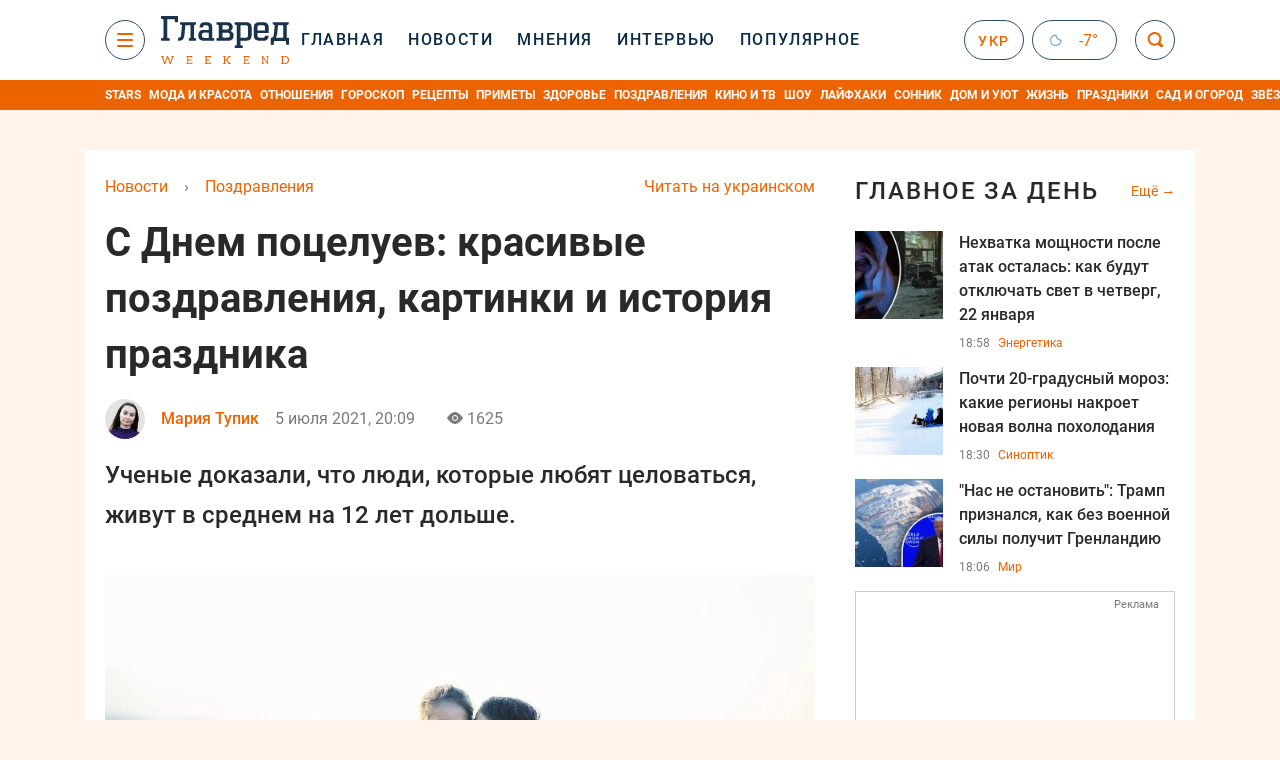

--- FILE ---
content_type: text/html; charset=UTF-8
request_url: https://glavred.info/congratulations/s-dnem-poceluev-krasivye-pozdravleniya-kartinki-i-istoriya-prazdnika-10285275.html
body_size: 41869
content:
    <!doctype html><html lang="ru"><head><meta charset="utf-8"><meta name="viewport" content="width=device-width, initial-scale=1.0, maximum-scale=2"><title>    День поцелуев в Украине 2021: поздравления и картинки    </title><meta name='description' content='Международный день поцелуев или Всемирный день поцелуя отмечается ежегодно 6 июля. Этот необычный праздник возник в конце XIX века в Великобритании.'/><meta name='keywords' content='День поцелуев, день поцелуев 2021, С днем поцелуев, день поцелуя картинки, международный день поцелуев, с днем поцелуя, день поцелуя, когда день поцелуев 2021, день поцелуев картинки, всемирный день поцелуя 2021, день поцелуев дата, день поцелуев поздравления, день поцелуев открытки, картинки с днем поцелуев,'/><meta name='news_keywords' content='День поцелуев, день поцелуев 2021, С днем поцелуев, день поцелуя картинки, международный день поцелуев, с днем поцелуя, день поцелуя, когда день поцелуев 2021, день поцелуев картинки, всемирный день поцелуя 2021, день поцелуев дата, день поцелуев поздравления, день поцелуев открытки, картинки с днем поцелуев,'/><meta property="fb:page_id" content="139142362793641"/><meta property="fb:app_id" content="617022471999932"/><meta name="yandex-verification" content="fa2d834d8eefe37d"/><meta name="yandex-verification" content="4ffb8348334ccd96"/><meta name="yandex-verification" content="fa15584caf568ce1"/><meta name="google-site-verification" content="mR-_jfZQDzSLVT1fV2yLN-RKK_KnZMEbmg4Gwz6BRcA"/><meta name="google-site-verification" content="PTcchVniLKtc7Rcr9-tABYABABWmebQaoAIfRXCJcVY"/><meta name="theme-color" content="#143250"><link rel="canonical" href="https://glavred.info/congratulations/s-dnem-poceluev-krasivye-pozdravleniya-kartinki-i-istoriya-prazdnika-10285275.html"><meta property="og:url" content="https://glavred.info/congratulations/s-dnem-poceluev-krasivye-pozdravleniya-kartinki-i-istoriya-prazdnika-10285275.html"/><meta property="og:title" content="С Днем поцелуев: красивые поздравления, картинки и история праздника"/><meta property="og:description" content="Международный день поцелуев или Всемирный день поцелуя отмечается ежегодно 6 июля. Этот необычный праздник возник в конце XIX века в Великобритании."/><meta property="og:type" content="article"/><meta property="og:image" content="https://images.glavred.info/2021_07/thumb_files/600x420/1625504860-8968.jpg"/><meta property="og:image:type" content="image/jpeg"><meta property="og:image:width" content="600"><meta property="og:image:height" content="420"><meta property="og:published_time" content="2021-07-05T20:09:00+03:00"><meta property="og:modified_time" content="2021-07-05T20:15:50+03:00"><meta property="og:tag" content="День поцелуев"><meta property="og:section" content="Поздравления"><meta property="og:author:first_name" content="Мария"><meta property="og:author:last_name" content="Тупик"><meta name="twitter:card" content="summary_large_image"/><meta name="twitter:site" content="@Glavredinfo"/><meta name="twitter:title" content="С Днем поцелуев: красивые поздравления, картинки и история праздника"/><meta name="twitter:description" content="Международный день поцелуев или Всемирный день поцелуя отмечается ежегодно 6 июля. Этот необычный праздник возник в конце XIX века в Великобритании."><meta name="twitter:creator" content="@Glavredinfo"/><meta name="twitter:domain" content="www.glavred.info"/><meta name="twitter:image" content="https://images.glavred.info/2021_07/thumb_files/600x420/1625504860-8968.jpg"/><meta name="twitter:image:src" content="https://images.glavred.info/2021_07/thumb_files/600x420/1625504860-8968.jpg"/><link rel="alternate" href="https://glavred.info/congratulations/s-dnem-poceluev-krasivye-pozdravleniya-kartinki-i-istoriya-prazdnika-10285275.html" hreflang="ru"><link rel="alternate" href="https://glavred.net/congratulations/s-dnem-poceluev-krasivye-pozdravleniya-kartinki-i-istoriya-prazdnika-10285275.html" hreflang="uk"><link rel="amphtml" href="https://glavred.info/congratulations/amp-s-dnem-poceluev-krasivye-pozdravleniya-kartinki-i-istoriya-prazdnika-10285275.html"><link rel="alternate" href="https://glavred.info/congratulations/s-dnem-poceluev-krasivye-pozdravleniya-kartinki-i-istoriya-prazdnika-10285275.html" hreflang="x-default"/><meta name="robots" content="index, follow, max-image-preview:large"><meta name="telegram:channel" content="@glavredinfo"><link rel="stylesheet" href="/build/vendor-styles.0060d6a497c331c1115bd6f2ad6c2731.css"><link rel="stylesheet" href="/build/styles.24e38ec91811bd8bf29974f5a18f9a97.css"><link rel="manifest" href="/manifest.json"><link rel="preload" as="font" type="font/woff" crossorigin="anonymous" href="https://glavred.info/build/fonts/icomoon.2f4a995a.woff"><link rel="preconnect" href="https://get.optad360.io/" crossorigin><link rel="preconnect" href="https://membrana-cdn.media/" crossorigin><link rel="preconnect" href="https://images.glavred.info/" crossorigin><link rel="preconnect" href="https://www.googletagmanager.com/" crossorigin><link rel="preconnect" href="https://static.cloudflareinsights.com" crossorigin><link rel="preconnect" href="https://securepubads.g.doubleclick.net" crossorigin><link rel="preconnect" href="https://pagead2.googlesyndication.com/" crossorigin><link rel="dns-prefetch" href="https://i.ytimg.com/"><link rel="dns-prefetch" href="https://1plus1.video/"><link rel="dns-prefetch" href="https://ls.hit.gemius.pl"><link rel='dns-prefetch' href='https://images.unian.net/'><link rel="dns-prefetch" href="https://jsc.idealmedia.io/"><link rel="dns-prefetch" href="https://gaua.hit.gemius.pl/"><link rel="dns-prefetch" href="https://cm.g.doubleclick.net/"><link rel="dns-prefetch" href="https://fonts.googleapis.com/"><link rel="dns-prefetch" href="https://ep2.adtrafficquality.google/"><link rel="dns-prefetch" href="https://ep1.adtrafficquality.google/"><script>let scriptLoaded=!1;function loadScriptOnScroll(){if(scriptLoaded)return;const script=document.createElement("script");script.src="https://fundingchoicesmessages.google.com/i/121764058?ers=3",script.async=!0,document.head.appendChild(script),scriptLoaded=!0,window.removeEventListener("scroll",loadScriptOnScroll)}window.addEventListener("scroll",loadScriptOnScroll,{once:!0});</script><link rel="shortcut icon" href="/favicon.ico"/><style id="blacklink">
    * {
        color: #1d1d1d;
        box-sizing: border-box;
        margin: 0;
        padding: 0;
    }

    .d-flex {
        display: flex !important;
    }

    html {
        -webkit-text-size-adjust: 100%;
        -webkit-tap-highlight-color: rgba(0, 0, 0, 0);
    }

    [class*=" icon-"], [class^=icon-], html {
        -webkit-font-smoothing: antialiased;
    }

    *, :after, :before {
        box-sizing: border-box;
    }

    .mb-3, .my-3 {
        margin-bottom: 1rem !important;
    }

    .oh {
        overflow: hidden !important;
    }

    .weather, .top-search__submit .fa {
        color: #fff;
    }

    .main-nav__list li.nav-item > a, .main-nav__list li.nav-item > span {
        font-style: normal;
        font-weight: 500;
        font-size: 16px;
        letter-spacing: 1.6px;
        text-transform: uppercase;
        color: #fff;
        line-height: 80px;
        padding: 0 12px;
        height:100% ;
        white-space: nowrap;
    }

    .top-nav {
        /*margin: 0 0 32px;*/
        height: 80px;
    }

    .top-nav__logo {
        width: 120px;
        height: 32px;
        display: block;
        margin-right: 40px;
        background: url(/build/images/glavred_light.ac9f3e19.svg) 0;
        background-size: cover;
        align-self: center;
        margin-top: 2px;
    }
    .top-nav__weather i{
        color: #fff;
        margin: 0 8px 0 0;
    }

    .read-another {
        font-size: 16px;
        line-height: 24px;
        float: right;
        color: #ed6300;
    }

    .breadcrumbs ol {
        margin-bottom: 16px;
    }

    .breadcrumbs li {
        font-size: 16px;
        line-height: 24px;
        margin-right: 16px;
    }

    .breadcrumbs a span {
        color: #ed6300;
    }

    .main-title {
        font-weight: 700;
        font-size: 24px;
        line-height: 32px;
        letter-spacing: 0.08em;
        text-transform: uppercase;
        margin-bottom: 24px;
        display: block;
        color: #292929 !important;
    }

    .newsfeed__item {
        margin-bottom: 16px;
        overflow: hidden;
    }

    .newsfeed__link, .newsfeed__time {
        display: block;
        float: left;
    }

    .newsfeed__tg {
        display: flex;
        align-items: center;
        justify-content: center
    }

    .article__time {
        font-size: 16px;
        line-height: 40px;
        color: #7A7A7A;
    }

    .top-news__title {
        font-weight: 700;
        font-size: 24px;
        line-height: 32px;
        color: #292929;
        display: block;
        margin-bottom: 8px;
    }

    .top-news__photo {
        height: 296px;
        display: block;
        margin-bottom: 8px;
    }

    .top-news__descr {
        font-weight: 400;
        font-size: 16px;
        line-height: 24px;
        color: #292929;
        display: block;
        margin-top: 8px;
    }

    .top-news {
        margin-bottom: 24px;
    }

    .mb-5, .my-5 {
        margin-bottom: 3rem !important;
    }



    .all-news {
        font-size: 14px;
        line-height: 16px;
        color: #ed6300;

        display: block;
    }
    .title-group{
        display: flex;
        justify-content: space-between;
        align-items: center;
        margin-bottom: 24px;
    }
    .opinion-news__item {  width: 100%;
    }
    .opinion-news__item:not(:last-child){
         margin-bottom:24px;
     }


    .opinion-news__image {
        width: 80px;
        height: 80px;
        border-radius: 50%;
        background: #5CADD6;
        overflow: hidden;
        display: block;
        padding: 0;
        margin:0 16px 8px 0;
        float: left;

    }

    .opinion-news__author {
        font-weight: 500;
        font-size: 16px;
        line-height: 24px;
        color: #ed6300;
        clear: right;
        margin: 8px 0 0;
        display: inline-block;

    }

    .opinion-news__title {
        font-weight: 500;
        font-size: 16px;
        line-height: 24px;
        color: #3d3d3d;
        clear: both;
        width: 100%;
        display: block;
    }

    .article-block__author-img {
        width: 40px;
        height: 40px;
        margin-right: 16px;
    }



    .fa-chevron-right, .fa-chevron-left {
        color: #fff;
    }

    .article__content p {
        font-size: 18px;
        line-height: 32px;
        margin-bottom: 16px;
        margin-top: 0;
    }

    .article__title {
        font-weight: 700;
        font-size: 40px;
        line-height: 56px;
        display: inline-block;
        margin: 0 0 16px;
    }

    .article__descr {
        font-weight: 500;
        font-size: 24px;
        line-height: 40px;
        margin: 16px 0 40px;
    }

    h1, h2, h3, h4, h5, h6 {
        margin-top: 0;
    }

    h3 {
        margin-bottom: 0;
        font-weight: normal;
    }

    .article figure.first-image .subscribe_photo_text, .article figure.first-image figcaption {
        font-size: 16px;
        color: #7A7A7A;
        display: block;
        line-height: 24px;
        margin-bottom: 40px;
    }

    .article__info {
        overflow: hidden;
        margin-bottom: 20px;
        display: flex;
        justify-content: space-between;
    }

    .subscribe__item.fb i {
        color: #1178F2;
        border-color: #1178F2;
    }

    .subscribe__item.tw i {
        color: #41ABE1;
        border-color: #41ABE1;
    }

    .subscribe__item.yt i {
        color: #FF0000;
        border-color: #FF0000;
    }

    .subscribe__item.tg i {
        color: #31A7DD;
        border-color: #31A7DD;
    }

    .subscribe__item.gn i {
        color: #4989F4;
        border-color: #4989F4;
    }

    @media (min-width: 1024px) {
        .fixed-300 {
            min-width: 330px;
            width: 330px;
        }
    }

    @media (max-width: 1200px) {
        .top-nav {
            background: #143250;
            height: 80px;
            margin: 0;
            align-items: center;
            display: flex;
        }

        .article__title {
            font-size: 30px;
            line-height: 40px;
            margin-top: -12px;
        }
    }

    @media (max-width: 1350px) {
        .main-nav__list li.nav-item > a, .main-nav__list li.nav-item > span {
            font-size: 16px;
            padding: 0 17px;
        }

        .fixed-300 {
            min-width: 352px;
            width: 352px;
            max-width: 352px
        }
    }

</style><style>
    .nts-video > div{
        height: calc(100vw / 16 * 9);
        max-height: 360px;
        margin: auto !important;
    }

    .nts-video-wrapper {
        min-height: 410px;
        max-width: 670px;
        background: #383842;
        padding: 8px 16px 16px;
        border-radius: 4px;
        margin: 20px auto !important
    }

    .nts-video-label svg {
        margin-right: 8px;
    }

    .nts-video-label {
        font-weight: 600;
        font-size: 16px;
        line-height: 24px;
        align-self: start;
        letter-spacing: 0.08em;
        text-transform: uppercase;
        color: #B2B2BD;
        display: flex;
        margin-bottom: 8px;
    }

    @media (min-width: 1024px) {
        .nts-video > div{
            height: 354px
        }
    }

    @media (min-width: 1200px) {
        .nts-video > div{
            height: 360px
        }
    }

    .nts-ad {
        display: flex;
        flex-direction: column;
        align-items: center;
        justify-content: center
    }

    .nts-ad-h250 {
        min-height: 250px
    }

    .nts-ad-h400 {
        min-height: 400px
    }

    .nts-ad-h600 {
        min-height: 600px;
        justify-content: flex-start
    }

    @media (max-width: 1023px) {
        .nts-ad[data-ym-ad="GVR_SBR_1"], .nts-ad[data-ym-ad="GVR_SBR_2"], .nts-ad[data-ym-ad="GVR_BTC"], .nts-ad[data-ym-ad="GVR_ITC_3"], .nts-ad[data-ym-ad="GVR_ITC_4"], .nts-ad[data-ym-ad="GVR_BTA"] {
            display: none
        }
    }

    @media (min-width: 1024px) {
        .nts-ad[data-ym-ad="GVR_ITC_1"], .nts-ad[data-ym-ad="GVR_ITA_1"], .nts-ad[data-ym-ad="GVR_ITA_2"], .nts-ad[data-ym-ad="GVR_ITA_3"] {
            display: none
        }
    }
</style><script type="application/ld+json">{"@context":"https:\/\/schema.org","@type":"BreadcrumbList","itemListElement":[{"@type":"ListItem","position":1,"item":{"@id":"https:\/\/glavred.info\/","name":"Новости"}},{"@type":"ListItem","position":2,"item":{"@id":"https:\/\/glavred.info\/congratulations","name":"Поздравления"}},{"@type":"ListItem","position":3,"item":{"@id":"https:\/\/glavred.info\/congratulations\/s-dnem-poceluev-krasivye-pozdravleniya-kartinki-i-istoriya-prazdnika-10285275.html","name":"С Днем поцелуев: красивые поздравления, картинки и история праздника"}}]}</script><script type="application/ld+json">{"@context":"https:\/\/schema.org","@type":"ProfilePage","mainEntity":{"@type":"Person","name":"Мария Тупик","description":"Закончила КНУ им. Тараса Шевченка, факультет журналистики. Мастер спорта по художественной гимнастике.&nbsp;  В журналистику пришла после окончания большого спорта. С 2015&nbsp;года работала журналистом и редактором на двух известных украинских телеканалах. Также работала редактором на сайте FaceNews и &quot;Надзвичайні новини&quot;, и журналистом на сайте &quot;Подробности&quot;. Люблю общаться с интересными людьми, рассказывать важные новости Украины и мира, делюсь интересными рецептами с читателями и прогнозами астрологов. В команде Главреда с октября 2020 года.","email":"m.tupik#glavred.info","image":"https:\/\/images.glavred.info\/2024_10\/thumb_files\/270x270\/1727874653-3617.jpg","jobTitle":"заместитель главного редактора","sameAs":["https:\/\/glavred.net\/editor\/mariya-tupik.html","https:\/\/www.facebook.com\/mariya.mayorova.7","https:\/\/www.linkedin.com\/in\/%D0%BC%D0%B0%D1%80%D1%96%D1%8F-%D1%82%D1%83%D0%BF%D1%96%D0%BA-b471342a3\/"],"familyName":"Тупик","faxNumber":"(044) 490-01-01","telephone":"(044) 490-01-01","givenName":"Мария","gender":"FEMALE","knowsLanguage":"ru-RU, uk-UA","worksFor":{"@type":"Organization","name":"Главред","address":{"@type":"PostalAddress","addressLocality":"Киев, Украина","postalCode":"04080","streetAddress":"ул. Кирилловская 23","addressCountry":"UA"}},"workLocation":{"@type":"Place","name":"Главред","address":{"@type":"PostalAddress","addressLocality":"Киев, Украина","postalCode":"04080","streetAddress":"ул. Кирилловская 23","addressCountry":"UA"}},"url":"https:\/\/glavred.info\/editor\/mariya-tupik.html"}}</script><script type="application/ld+json">{"@context":"https:\/\/schema.org","@type":"NewsArticle","headline":"С Днем поцелуев: красивые поздравления, картинки и история праздника","description":"Международный день поцелуев или Всемирный день поцелуя отмечается ежегодно 6 июля. Этот необычный праздник возник в конце XIX века в Великобритании.","articleSection":"Поздравления","inLanguage":"ru","isAccessibleForFree":true,"datePublished":"2021-07-05T20:09:00+03:00","dateModified":"2021-07-05T20:09:00+03:00","mainEntityOfPage":{"@type":"WebPage","@id":"https:\/\/glavred.info\/congratulations\/s-dnem-poceluev-krasivye-pozdravleniya-kartinki-i-istoriya-prazdnika-10285275.html"},"image":{"@type":"ImageObject","url":"https:\/\/images.glavred.info\/2021_07\/thumb_files\/1200x0\/1625504860-8968.jpg","width":1200,"height":800},"publisher":{"@type":"NewsMediaOrganization","masthead":"https:\/\/glavred.info\/glavred_editorial_charte","verificationFactCheckingPolicy":"https:\/\/glavred.info\/glavred_editorial_charte","missionCoveragePrioritiesPolicy":"https:\/\/glavred.info\/glavred_editorial_charte","name":"Главред","legalName":"Главред","url":"https:\/\/glavred.info\/","sameAs":["https:\/\/uk.wikipedia.org\/wiki\/%D0%93%D0%BB%D0%B0%D0%B2%D1%80%D0%B5%D0%B4","https:\/\/ua.linkedin.com\/company\/%D0%B3%D0%BB%D0%B0%D0%B2%D1%80%D0%B5%D0%B4","https:\/\/www.facebook.com\/Glavred.info","https:\/\/www.facebook.com\/Glavred.net","https:\/\/www.facebook.com\/glavredfriend","https:\/\/x.com\/glavredinfo","https:\/\/www.youtube.com\/@GlavredTV","https:\/\/www.youtube.com\/@GlavredUA","https:\/\/www.youtube.com\/@glavred_info","https:\/\/www.youtube.com\/@glavred_light","https:\/\/t.me\/glavredinfo","https:\/\/invite.viber.com\/?g2=AQA53Vf75sZm602HdjkfoHU7jJ%2BaqQJkNussxVaW0q9cV9iqNlmGHgqNr1wkmV1r","https:\/\/www.tiktok.com\/@glavred91","https:\/\/www.instagram.com\/glavred.info\/"],"foundingDate":2002,"logo":{"@type":"ImageObject","url":"https:\/\/glavred.info\/images\/glavred_logo.jpg","width":160,"height":40},"address":{"@type":"PostalAddress","streetAddress":"ул. Кирилловская (Фрунзе), 40","addressLocality":"Киев","postalCode":"04080","addressCountry":"UA"},"contactPoint":{"@type":"ContactPoint","email":"glavred@1plus1.tv","telephone":"+38-044-490-01-01","contactType":"headquoters","areaServed":"UA","availableLanguage":["uk-UA","ru-UA"]},"ethicsPolicy":"https:\/\/glavred.info\/glavred_editorial_charte","diversityPolicy":"https:\/\/glavred.info\/glavred_editorial_charte","correctionsPolicy":"https:\/\/glavred.info\/glavred_editorial_charte","unnamedSourcesPolicy":"https:\/\/glavred.info\/glavred_editorial_charte","actionableFeedbackPolicy":"https:\/\/glavred.info\/glavred_editorial_charte","publishingPrinciples":"https:\/\/glavred.info\/glavred_editorial_charte"},"keywords":"День поцелуев, день поцелуев 2021, С днем поцелуев, день поцелуя картинки, международный день поцелуев, с днем поцелуя, день поцелуя, когда день поцелуев 2021, день поцелуев картинки, всемирный день поцелуя 2021, день поцелуев дата, день поцелуев поздравления, день поцелуев открытки, картинки с днем поцелуев,","author":{"@type":"Person","name":"Мария Тупик","description":"Закончила КНУ им. Тараса Шевченка, факультет журналистики. Мастер спорта по художественной гимнастике.&nbsp;  В журналистику пришла после окончания большого спорта. С 2015&nbsp;года работала журналистом и редактором на двух известных украинских телеканалах. Также работала редактором на сайте FaceNews и &quot;Надзвичайні новини&quot;, и журналистом на сайте &quot;Подробности&quot;. Люблю общаться с интересными людьми, рассказывать важные новости Украины и мира, делюсь интересными рецептами с читателями и прогнозами астрологов. В команде Главреда с октября 2020 года.","email":"m.tupik#glavred.info","image":"https:\/\/images.glavred.info\/2024_10\/thumb_files\/270x270\/1727874653-3617.jpg","jobTitle":"заместитель главного редактора","sameAs":["https:\/\/glavred.net\/editor\/mariya-tupik.html","https:\/\/www.facebook.com\/mariya.mayorova.7","https:\/\/www.linkedin.com\/in\/%D0%BC%D0%B0%D1%80%D1%96%D1%8F-%D1%82%D1%83%D0%BF%D1%96%D0%BA-b471342a3\/"],"familyName":"Тупик","faxNumber":"(044) 490-01-01","telephone":"(044) 490-01-01","givenName":"Мария","gender":"FEMALE","knowsLanguage":"ru-RU, uk-UA","worksFor":{"@type":"Organization","name":"Главред","address":{"@type":"PostalAddress","addressLocality":"Киев, Украина","postalCode":"04080","streetAddress":"ул. Кирилловская 23","addressCountry":"UA"}},"workLocation":{"@type":"Place","name":"Главред","address":{"@type":"PostalAddress","addressLocality":"Киев, Украина","postalCode":"04080","streetAddress":"ул. Кирилловская 23","addressCountry":"UA"}},"url":"https:\/\/glavred.info\/editor\/mariya-tupik.html"},"articleBody":"Красивые поздравления с Днем поцелуев \/ pixabay\r\n\r\n\r\nМеждународный день поцелуев или Всемирный день поцелуя отмечается ежегодно 6 июля. Этот необычный праздник возник в конце XIX века в Великобритании. Двадцать лет назад он был утвержден Организацией Объединенных Наций и получил статус международного.\r\n\r\nЕсть легенда, которая гласит, что древние люди, придумавшие поцелуй, считали, что в дыхании человека живет душа, а соединение дыханий целующихся людей символизирует &quot;свадьбу душ&quot;.\r\n\r\nУченые доказали, что люди, которые любят целоваться, живут в среднем на 12 лет дольше, чем те, кто не любят этого занятия. Но это далеко еще не все плюсы приятного действа.\r\n\r\nГлавред собрал красивые поздравления с Днем поцелуев 2021:\r\n\r\n***\r\n\r\nСладкий поцелуй лови,\r\n\r\nПоздравление прими,\r\n\r\nСладко, нежно поцелую,\r\n\r\nПоцелуй меня и ты!\r\n\r\nА вообще желаю счастья,\r\n\r\nС Днем поцелуйчика тебя,\r\n\r\nЧаще целоваться,\r\n\r\nРадуйся всегда!\r\n\r\n\r\n\r\n\r\n\r\n\r\n\r\n***\r\n\r\nПоцелуй сегодня маму,\r\n\r\nПоцелуй сегодня всех,\r\n\r\nДень сегодня Поцелуя,\r\n\r\nЦеловаться нам не грех!\r\n\r\nЧмокни братика ты в щечку,\r\n\r\nИ сестренку поцелуй,\r\n\r\nИ дочурку, и сыночка,\r\n\r\nИ любимых побалуй!\r\n\r\n***\r\n\r\nС Днем поцелуя, друг мой поздравляю!\r\n\r\nПусть окружают поцелуи каждый день.\r\n\r\nЛюбви, веселья, бодрости желаю,\r\n\r\nБлагоухает жизнь пускай как райская сирень.\r\n\r\n\r\n\r\n\r\n\r\n***\r\n\r\nЕще желаю я тебе, конечно,\r\n\r\nЗаботы, ласки, вдохновенья и тепла.\r\n\r\nПусть всё вокруг всегда решается успешно\r\n\r\nИ будет счастьем жизнь твоя полна.\r\n\r\n\r\n\r\n\r\n\r\n***\r\n\r\nМы день поцелуя отметим.\r\n\r\nПусть праздник гремит, как вулкан!\r\n\r\nМы лучшие на этом свете.\r\n\r\nВедь каждый любимым вдруг стал."}</script><link rel="alternate" type="application/rss+xml" href="https://glavred.info/google/gplay_35768_ru.rss"/><script type="application/ld+json">{"@context":"https:\/\/schema.org","@type":"Organization","name":"Главред","legalName":"Главред","url":"https:\/\/glavred.info\/","sameAs":["https:\/\/uk.wikipedia.org\/wiki\/%D0%93%D0%BB%D0%B0%D0%B2%D1%80%D0%B5%D0%B4","https:\/\/ua.linkedin.com\/company\/%D0%B3%D0%BB%D0%B0%D0%B2%D1%80%D0%B5%D0%B4","https:\/\/www.facebook.com\/Glavred.info","https:\/\/www.facebook.com\/Glavred.net","https:\/\/www.facebook.com\/glavredfriend","https:\/\/x.com\/glavredinfo","https:\/\/www.youtube.com\/@GlavredTV","https:\/\/www.youtube.com\/@GlavredUA","https:\/\/www.youtube.com\/@glavred_info","https:\/\/www.youtube.com\/@glavred_light","https:\/\/t.me\/glavredinfo","https:\/\/invite.viber.com\/?g2=AQA53Vf75sZm602HdjkfoHU7jJ%2BaqQJkNussxVaW0q9cV9iqNlmGHgqNr1wkmV1r","https:\/\/www.tiktok.com\/@glavred91","https:\/\/www.instagram.com\/glavred.info\/"],"foundingDate":2002,"logo":{"@type":"ImageObject","url":"https:\/\/glavred.info\/images\/glavred_logo.jpg","width":160,"height":40},"address":{"@type":"PostalAddress","streetAddress":"ул. Кирилловская (Фрунзе), 40","addressLocality":"Киев","postalCode":"04080","addressCountry":"UA"},"contactPoint":{"@type":"ContactPoint","email":"glavred@1plus1.tv","telephone":"+38-044-490-01-01","contactType":"headquoters","areaServed":"UA","availableLanguage":["uk-UA","ru-UA"]},"ethicsPolicy":"https:\/\/glavred.info\/glavred_editorial_charte","diversityPolicy":"https:\/\/glavred.info\/glavred_editorial_charte","correctionsPolicy":"https:\/\/glavred.info\/glavred_editorial_charte","unnamedSourcesPolicy":"https:\/\/glavred.info\/glavred_editorial_charte","actionableFeedbackPolicy":"https:\/\/glavred.info\/glavred_editorial_charte","publishingPrinciples":"https:\/\/glavred.info\/glavred_editorial_charte"}</script><script type="application/ld+json">{"@context":"https:\/\/schema.org","@type":"NewsMediaOrganization","name":"Главред","legalName":"Главред","url":"https:\/\/glavred.info\/","sameAs":["https:\/\/uk.wikipedia.org\/wiki\/%D0%93%D0%BB%D0%B0%D0%B2%D1%80%D0%B5%D0%B4","https:\/\/ua.linkedin.com\/company\/%D0%B3%D0%BB%D0%B0%D0%B2%D1%80%D0%B5%D0%B4","https:\/\/www.facebook.com\/Glavred.info","https:\/\/www.facebook.com\/Glavred.net","https:\/\/www.facebook.com\/glavredfriend","https:\/\/x.com\/glavredinfo","https:\/\/www.youtube.com\/@GlavredTV","https:\/\/www.youtube.com\/@GlavredUA","https:\/\/www.youtube.com\/@glavred_info","https:\/\/www.youtube.com\/@glavred_light","https:\/\/t.me\/glavredinfo","https:\/\/invite.viber.com\/?g2=AQA53Vf75sZm602HdjkfoHU7jJ%2BaqQJkNussxVaW0q9cV9iqNlmGHgqNr1wkmV1r","https:\/\/www.tiktok.com\/@glavred91","https:\/\/www.instagram.com\/glavred.info\/"],"foundingDate":2002,"logo":{"@type":"ImageObject","url":"https:\/\/glavred.info\/images\/glavred_logo.jpg","width":160,"height":40},"address":{"@type":"PostalAddress","streetAddress":"ул. Кирилловская (Фрунзе), 40","addressLocality":"Киев","postalCode":"04080","addressCountry":"UA"},"contactPoint":{"@type":"ContactPoint","email":"glavred@1plus1.tv","telephone":"+38-044-490-01-01","contactType":"headquoters","areaServed":"UA","availableLanguage":["uk-UA","ru-UA"]},"ethicsPolicy":"https:\/\/glavred.info\/glavred_editorial_charte","diversityPolicy":"https:\/\/glavred.info\/glavred_editorial_charte","correctionsPolicy":"https:\/\/glavred.info\/glavred_editorial_charte","unnamedSourcesPolicy":"https:\/\/glavred.info\/glavred_editorial_charte","actionableFeedbackPolicy":"https:\/\/glavred.info\/glavred_editorial_charte","publishingPrinciples":"https:\/\/glavred.info\/glavred_editorial_charte"}</script><script type="application/ld+json">{"@context":"https:\/\/schema.org","@type":"WebSite","url":"https:\/\/glavred.info\/","name":"Главред","potentialAction":{"@type":"SearchAction","target":"https:\/\/glavred.info\/search?q={search_term_string}","query-input":"required name=search_term_string"}}</script><script>
        document.addEventListener('DOMContentLoaded', () => {
            setTimeout(initGTM, 3500);
        });
        document.addEventListener('scroll', initGTMOnEvent);
        document.addEventListener('mousemove', initGTMOnEvent);
        document.addEventListener('touchstart', initGTMOnEvent);
        function initGTMOnEvent(event) {
            initGTM();
            event.currentTarget.removeEventListener(event.type, initGTMOnEvent); // remove the event listener that got triggered
        }
        function gtag(){dataLayer.push(arguments);}
        function initGTM() {
            if (window.gtmDidInit) {
                return false;
            }
            window.gtmDidInit = true; // flag to ensure script does not get added to DOM more than once.
            const script = document.createElement('script');
            script.type = 'text/javascript';
            script.async = true;
            script.onload = () => {
                gtag('js', new Date());
                gtag('config', 'G-DJ92DWMFMY');
            }; // this part ensures PageViews is always tracked
            script.src = 'https://www.googletagmanager.com/gtag/js?id=G-DJ92DWMFMY';
            document.head.appendChild(script);
        }
    </script><style>.bnr-block {overflow: hidden;}</style></head><body class="light"><div class="brend-bl container oh"><!-- Banner Desktop_1250x150_branding_1 (post_new) start. --><!-- Banner Desktop_1250x150_branding_1 (post_new) end. --></div><div class="top-nav"><div class="container"><div class="row"><div class="col-12 align-items-center d-flex justify-content-between"><div class="main-nav"><nav class="navbar navbar-expand-sm"><div class="collapsed navbar-collapse main-nav__list nano" id="navbarMenu"><div class="nano-content d-flex"><a href="https://glavred.info/weekend" class="top-nav__logo "
                   aria-label="Главред"></a><div id="cms-block-697107686b230" class="cms-block cms-block-element"><ul class="navbar-nav"><li     class="nav-item "><a href="/">    Главная</a></li><li     class="nav-item"><a href="/detail/all_news">    Новости</a></li><li     class="nav-item"><a href="/opinions">    Мнения</a></li><li     class="nav-item"><a href="/interview">    Интервью</a></li><li     class="nav-item"><a href="/popular">    Популярное</a></li><li     class="nav-item dropdown "><a class="dropdown-toggle" href="javascript:void(0);" id="navbarDropdown" role="button" data-toggle="dropdown" aria-haspopup="true" aria-expanded="false"><button class="navbar-toggler"><span></span><span></span><span></span></button></a><div class="dropdown-menu" aria-labelledby="navbarDropdown"><div class="menu-list"><a href="/article">    Эксклюзивы</a><a href="//opinions.glavred.info/">    Мнения</a><a href="/analytics">    Аналитика</a><a href="/interview">    Интервью</a><a href="/chat">Чаты</a><a href="/dossier">    Досье</a><a href="/video">Видео</a><a href="/photo">Фото</a><a href="/popular">Популярное</a></div><div class="menu-list"><a href="/ukraine">    Украина</a><a href="/front">    Фронт</a><a href="/world">    Мир</a><a href="/war">    Война</a><a href="/politics">    Политика</a><a href="/synoptic">    Синоптик</a><a href="/nauka">    Научные факты</a><a href="/sport">    Спорт</a><a href="/techno">    Техно и IT</a><a href="/economics">    Экономика</a><a href="/osvita">    Образование</a><a href="/regions">    Регионы</a><a href="/business">    Бизнес</a><a href="/energy">    Энергетика</a><a href="/culture">    Культура</a><a href="//news.glavred.info/">    Новости</a></div><div class="menu-list menu-list--wekend"><a href="https://glavred.info/weekend">Weekend</a><a href="//stars.glavred.info/">    Stars</a><a href="/stosunky">    Отношения</a><a href="/recipes">    Рецепты</a><a href="/lifehack">    Лайфхаки</a><a href="/life">    Жизнь</a><a href="/movies">    Кино и ТВ</a><a href="/dim">    Дом и уют</a><a href="/sad-ogorod">    Сад и огород</a><a href="/fashion">    Мода и красота</a><a href="//horoscope.glavred.info/">    Гороскоп</a><a href="/holidays">    Праздники</a><a href="/auto">    Авто</a><a href="/starnews">    Звёзды</a><a href="/primety">    Приметы</a></div><span><a href="https://glavred.info/about" class="dropdown-menu__link-static">O нас</a><a href="https://glavred.info/glavred_editorial_charte" class="dropdown-menu__link-static">Редакционная политика</a><a href="https://glavred.info/contacts" class="dropdown-menu__link-static">Контакты</a><a href="https://glavred.info/socials" class="dropdown-menu__link-static">Соцсети</a></span><div class="main-nav__socials"><a href="https://www.facebook.com/Glavred.info" rel="nofollow noopener" target="_blank" class="main-nav__socials-item" aria-label="facebook"><svg xmlns="http://www.w3.org/2000/svg" width="9" height="16" viewBox="0 0 9 16" fill="none"><path d="M2.91106 16V8.70588H0.571442V5.88235H2.91106V3.76471C2.91106 1.33333 4.34503 0 6.45823 0C7.43937 0 8.34503 0.0784315 8.57144 0.0784315V2.66667H7.13748C6.0054 2.66667 5.77899 3.21569 5.77899 4.07843V5.88235H8.49597L8.11861 8.70588H5.77899V16H2.91106Z" fill="white"/></svg></a><a href="https://x.com/glavredinfo" rel="nofollow noopener" target="_blank" class="main-nav__socials-item" aria-label="twitter"><svg xmlns="http://www.w3.org/2000/svg" width="17" height="16" viewBox="0 0 17 16" fill="none"><path d="M16.5 16H10.5L0.5 0H6.5L16.5 16ZM11.5 14H13.5L5.5 2H3.5L11.5 14Z" fill="white"/><path d="M3.5 16H1.5L6.97125 8.705L8.01406 9.98125L3.5 16Z" fill="white"/><path d="M13.5 0H15.5L10.1778 7.09625L9.04922 5.93437L13.5 0Z" fill="white"/></svg></a><a href="https://www.youtube.com/@GlavredTV" rel="nofollow noopener" target="_blank" class="main-nav__socials-item" aria-label="youtube"><svg xmlns="http://www.w3.org/2000/svg" width="17" height="12" viewBox="0 0 17 12" fill="none"><path fill-rule="evenodd" clip-rule="evenodd" d="M15.0908 0.362637C15.7788 0.56044 16.3231 1.14286 16.508 1.87912C16.8469 3.21978 16.8571 6 16.8571 6C16.8571 6 16.8571 8.79121 16.5183 10.1209C16.3334 10.8571 15.7891 11.4396 15.1011 11.6374C13.8584 12 8.85715 12 8.85715 12C8.85715 12 3.85586 12 2.61324 11.6374C1.92518 11.4396 1.3809 10.8571 1.19604 10.1209C0.857147 8.78022 0.857147 6 0.857147 6C0.857147 6 0.857147 3.21978 1.18577 1.89011C1.37063 1.15385 1.91491 0.571429 2.60298 0.373626C3.84559 0.010989 8.84688 0 8.84688 0C8.84688 0 13.8482 0 15.0908 0.362637ZM11.8571 6L6.85715 9V3L11.8571 6Z" fill="white"/></svg></a><a href="https://t.me/glavredinfo" rel="nofollow noopener" target="_blank" class="main-nav__socials-item" aria-label="telegram"><svg xmlns="http://www.w3.org/2000/svg" width="16" height="14" viewBox="0 0 16 14" fill="none"><path d="M6.01337 13.4444C5.4138 13.4444 5.28056 13.1667 5.21394 12.8194C5.21394 12.75 5.14732 12.6806 5.14732 12.6111L3.6817 7.54169L14.6739 0.666713L15.007 1.29171L4.48113 7.81947L5.81351 12.3333C5.81351 12.4028 5.88013 12.5417 5.88013 12.6111C5.88013 12.6806 5.88013 12.75 5.94675 12.75C5.94675 12.75 6.01337 12.75 6.07999 12.75V13.4444H6.01337Z" fill="white"/><path d="M6.01337 13.4444V12.75C6.21323 12.75 6.34646 12.6806 6.4797 12.4722L8.2118 10.7361L6.67956 9.48613L7.07928 8.93057L9.21109 10.7361L7.01266 13.0278C6.74618 13.2361 6.54632 13.4444 6.01337 13.4444Z" fill="white"/><path d="M6.27985 9.20835L12.2089 13.7917C12.8751 14.2083 13.3415 14 13.5413 13.1667L15.9396 1.29171C16.2061 0.250047 15.5399 -0.236062 14.9403 0.111159L0.750459 5.80558C-0.248827 6.22225 -0.182208 6.7778 0.550602 7.05558L4.21465 8.23613L12.6087 2.68059C13.0084 2.40282 13.3415 2.54171 13.075 2.81948" fill="white"/><path d="M6.26214 9.17363L5.68101 13.1555L6.3396 13.2599L6.92074 9.27807L6.26214 9.17363Z" fill="white"/></svg></a><a href="https://invite.viber.com/?g2=AQA53Vf75sZm602HdjkfoHU7jJ%2BaqQJkNussxVaW0q9cV9iqNlmGHgqNr1wkmV1r" rel="nofollow noopener" target="_blank" class="main-nav__socials-item" aria-label="viber"><svg xmlns="http://www.w3.org/2000/svg" width="17" height="16" viewBox="0 0 17 16" fill="none"><path fill-rule="evenodd" clip-rule="evenodd" d="M8.45027 0.0114851C12.2229 0.0282857 13.9168 1.19522 14.3371 1.56019C15.7272 2.7055 16.4994 5.24587 15.9804 9.25808C15.5238 12.8031 12.9163 13.432 12.0415 13.643L12.0414 13.643L12.041 13.6432C11.9556 13.6637 11.8867 13.6804 11.8381 13.6953C11.6026 13.7673 9.51877 14.262 6.81208 14.0459C6.5133 14.3748 6.11578 14.807 5.82967 15.0999C5.74322 15.1883 5.66228 15.2755 5.58493 15.3588C5.19334 15.7807 4.89378 16.1035 4.43708 15.9691C3.98385 15.8371 4.00917 15.184 4.00917 15.184L4.0117 13.5729H4.00917C0.0491455 12.5164 0.107381 8.6242 0.152957 6.54485C0.196001 4.46551 0.621374 2.78954 1.82913 1.64423C3.99904 -0.243033 8.45027 0.0114851 8.45027 0.0114851ZM11.5923 12.5207C12.3358 12.3571 14.412 11.9002 14.7954 8.96995C15.2335 5.61804 14.6334 3.32979 13.4585 2.37175C13.1041 2.06681 11.5747 1.1568 8.38191 1.14239C8.38191 1.14239 4.60165 0.907088 2.76597 2.48221C1.74558 3.43784 1.40122 4.85929 1.36325 6.59527C1.36199 6.65255 1.36057 6.71154 1.35911 6.77211C1.31626 8.54742 1.24074 11.6762 4.47759 12.5284C4.47759 12.5284 4.46493 14.9895 4.4624 15.2056C4.4624 15.3569 4.48771 15.4601 4.57887 15.4817C4.6447 15.4985 4.74345 15.4649 4.827 15.3857C5.36125 14.8742 7.0754 12.915 7.0754 12.915C9.37444 13.059 11.2025 12.6268 11.4 12.5668C11.4455 12.5531 11.5109 12.5387 11.5923 12.5207ZM8.51316 5.1943C8.51941 5.0827 8.61989 4.99704 8.73758 5.00297C9.17834 5.02517 9.54514 5.15129 9.80627 5.40703C10.0665 5.66189 10.1937 6.01804 10.2155 6.44624C10.2212 6.55787 10.1304 6.65275 10.0127 6.65814C9.89496 6.66354 9.79492 6.57742 9.78923 6.46578C9.77054 6.09923 9.66479 5.8503 9.49966 5.68857C9.33541 5.52773 9.08441 5.42574 8.71494 5.40712C8.59725 5.4012 8.50691 5.30592 8.51316 5.1943ZM8.41475 3.91789C8.29718 3.90998 8.19512 3.99393 8.18677 4.10542C8.17842 4.2169 8.26696 4.3137 8.38452 4.32161C9.19784 4.37637 9.80836 4.63603 10.2452 5.08737C10.6852 5.5419 10.8995 6.10661 10.8829 6.79958C10.8802 6.91131 10.9735 7.00394 11.0913 7.00649C11.2092 7.00903 11.3069 6.9205 11.3095 6.80877C11.3284 6.02266 11.0819 5.3532 10.5596 4.81368C10.0344 4.27097 9.31304 3.97838 8.41475 3.91789ZM7.8115 3.06678C7.81226 2.95502 7.90841 2.865 8.02626 2.86571C9.26512 2.87323 10.3142 3.26595 11.154 4.04206L11.1542 4.04228C12.0007 4.82717 12.4208 5.89152 12.4313 7.21805C12.4321 7.32981 12.3373 7.42108 12.2195 7.42192C12.1016 7.42276 12.0054 7.33284 12.0045 7.22107C11.9947 5.97851 11.6046 5.02598 10.856 4.3318C10.1006 3.6337 9.15962 3.27732 8.02353 3.27043C7.90568 3.26971 7.81075 3.17854 7.8115 3.06678ZM9.23012 9.00117C9.07061 9.19086 8.7693 9.16685 8.7693 9.16685C6.5766 8.6362 5.98918 6.53045 5.98918 6.53045C5.98918 6.53045 5.96386 6.24712 6.16389 6.09345L6.55888 5.79572C6.75637 5.65165 6.88044 5.30349 6.68041 4.96253C6.56901 4.77285 6.34619 4.43429 6.18161 4.2206C6.00691 3.9949 5.60179 3.53388 5.59926 3.53148C5.40429 3.31058 5.11565 3.26016 4.81181 3.40903C4.81181 3.40903 4.81106 3.40973 4.80997 3.41038C4.80905 3.41093 4.8079 3.41142 4.80674 3.41142C4.5181 3.5651 4.24971 3.77159 3.99904 4.03332L3.99398 4.03811C3.80661 4.25181 3.69774 4.46311 3.67242 4.66961C3.66735 4.69362 3.66482 4.72483 3.66735 4.76084C3.66482 4.85208 3.68001 4.94092 3.7104 5.02977L3.72052 5.03697C3.81421 5.35631 4.05221 5.88695 4.56621 6.77295C4.90043 7.34682 5.24225 7.82704 5.58153 8.23042C5.75877 8.44412 5.96133 8.66262 6.19427 8.88591L6.28542 8.97236C6.5209 9.19326 6.75131 9.38535 6.97666 9.55343C7.40203 9.87517 7.90589 10.1993 8.51357 10.5163C9.44787 11.0037 10.0074 11.2294 10.3442 11.3182L10.3518 11.3278C10.4455 11.3566 10.5392 11.3687 10.6354 11.3687C10.6734 11.371 10.7063 11.3687 10.7316 11.3638C10.9493 11.3398 11.1722 11.2366 11.3975 11.0589L11.4026 11.0541C11.6786 10.8164 11.8963 10.5595 12.0583 10.2882C12.0583 10.2882 12.0609 10.2858 12.0609 10.2834C12.2179 9.99522 12.1647 9.7215 11.9318 9.53661C11.9318 9.53661 11.4431 9.15003 11.2051 8.98436C10.9823 8.82829 10.6227 8.6194 10.4227 8.51135C10.0631 8.32166 9.69601 8.43932 9.54409 8.6266L9.23012 9.00117Z" fill="white"/></svg></a><a href="https://news.google.com/publications/CAAqBwgKMKeLkAswr-yjAw?hl=ru&amp;gl=UA&amp;ceid=UA%3Aru" class="main-nav__socials-item" rel="nofollow noopener" target="_blank" aria-label="googlenews"><svg xmlns="http://www.w3.org/2000/svg" width="21" height="10" viewBox="0 0 21 10" fill="none"><path d="M18.8696 3H12.913V1H18.8696V3Z" fill="white"/><path d="M19.8634 9H12.913V7H19.8634V9Z" fill="white"/><path d="M20.8571 6H12.913V4H20.8571V6Z" fill="white"/><path d="M5.76763 4.375V6.25H8.83669C8.61315 7.39463 7.34698 8.02026 5.87491 8.02026C4.23265 8.02026 2.90098 6.63607 2.90098 4.99944C2.90098 3.36281 4.23265 1.97862 5.87491 1.97862C6.6146 1.97862 7.27678 2.23217 7.79967 2.72865V2.72977L9.23131 1.30303C8.36188 0.495355 7.22792 0 5.87435 0C3.10374 0 0.857147 2.23833 0.857147 5C0.857147 7.76167 3.10318 10 5.87435 10C8.77189 10 10.6781 7.96989 10.6781 5.11362C10.6781 4.78619 10.6781 4.625 10.6781 4.375H5.76763Z" fill="white"/></svg></a></div></div></li></ul></div></div></div></nav></div><div class="d-flex"><div class="top-nav__langs d-none d-lg-flex"><a
                                                                    href="https://glavred.net/congratulations/s-dnem-poceluev-krasivye-pozdravleniya-kartinki-i-istoriya-prazdnika-10285275.html"
                                                                class="top-nav__langs-item top-nav__langs-item--active">Укр</a></div><div id="unian_weather_widget"></div><div class="top-nav__search"><form method="get" action="/search" name="menu_search" id="search"><div class="form-inline top-search"><input class="top-search__value form-control hidden" type="text" name="q" maxlength="100" placeholder="Поиск" size="20" value="" aria-label="search text"><button id="btn_search_submit" class="top-search__submit" type="submit" aria-label="search"><svg xmlns="http://www.w3.org/2000/svg" width="16" height="16" viewBox="0 0 16 16" fill="none"><path fill-rule="evenodd" clip-rule="evenodd" d="M10.8584 10.3914C9.98872 11.2115 8.81635 11.7143 7.52657 11.7143C4.84405 11.7143 2.66943 9.53966 2.66943 6.85714C2.66943 4.17461 4.84405 2 7.52657 2C10.2091 2 12.3837 4.17461 12.3837 6.85714C12.3837 8.14687 11.881 9.31919 11.0609 10.1889C11.0246 10.2193 10.9894 10.2516 10.9553 10.2857C10.9211 10.3198 10.8888 10.3551 10.8584 10.3914ZM11.0966 12.7128C10.0567 13.3481 8.8344 13.7143 7.52657 13.7143C3.73948 13.7143 0.669434 10.6442 0.669434 6.85714C0.669434 3.07004 3.73948 0 7.52657 0C11.3137 0 14.3837 3.07004 14.3837 6.85714C14.3837 8.16489 14.0176 9.38713 13.3823 10.427L15.5266 12.571C16.1578 13.2022 16.1579 14.2256 15.5267 14.8568C14.8955 15.4882 13.872 15.4882 13.2407 14.8569L11.0966 12.7128Z" fill="white"/></svg></button></div><input type="hidden" name="token" value="j2f1-Y3pd7EaZXMxxcyPgSlUxSYECR7ry9e-QbgrdxE" /></form></div></div></div></div></div><!-- Composite Start --><div id="M472664ScriptRootC1411771" class="ideal-story" data-attribute="https://jsc.idealmedia.io/l/g/l.glavred.info.1411771.js"></div></div><div class="light-menu__container "><div class="light-menu "><div class="container"><a href="https://stars.glavred.info/" class="light-menu__item ">Stars</a><a href="https://glavred.info/fashion" class="light-menu__item ">Мода и красота</a><a href="https://glavred.info/stosunky" class="light-menu__item ">Отношения</a><a href="https://horoscope.glavred.info/" class="light-menu__item ">Гороскоп</a><a href="https://glavred.info/recipes" class="light-menu__item ">Рецепты</a><a href="https://glavred.info/primety" class="light-menu__item ">Приметы</a><a href="https://health.glavred.info/" class="light-menu__item ">Здоровье</a><a href="https://glavred.info/congratulations" class="light-menu__item ">Поздравления</a><a href="https://glavred.info/movies" class="light-menu__item ">Кино и ТВ</a><a href="https://glavred.info/show" class="light-menu__item ">Шоу</a><a href="https://glavred.info/lifehack" class="light-menu__item ">Лайфхаки</a><a href="https://glavred.info/sonnik" class="light-menu__item ">Сонник</a><a href="https://glavred.info/dim" class="light-menu__item ">Дом и уют</a><a href="https://glavred.info/life" class="light-menu__item ">Жизнь</a><a href="https://glavred.info/holidays" class="light-menu__item ">Праздники</a><a href="https://glavred.info/sad-ogorod" class="light-menu__item ">Сад и огород</a><a href="https://glavred.info/starnews" class="light-menu__item ">Звёзды</a><a href="https://glavred.info/auto" class="light-menu__item ">Авто</a><div class="light-menu__toggle"><div class="bar"></div><div class="bar"></div><div class="bar"></div></div></div></div></div><script>document.addEventListener('DOMContentLoaded', function() {
                    var toggle = document.querySelector('.light-menu__toggle');
                    var menuItems = document.querySelector('.light-menu');

                    toggle.addEventListener('click', function() {
                        menuItems.classList.toggle('active');
                        this.classList.toggle('active');
                    });
                });</script><div class="container body-content"><div class="full-content-sm article row  "><div class="content-left col align-self-start"><div class="infinite-container  infinite-container-next"
                 data-ajax-url="https://glavred.info/ajax/prev_post/10285275"
                 data-page="1"
                 data-has-more="1"

                                ><div class="infinite-item"
                         data-url="https://glavred.info/congratulations/s-dnem-poceluev-krasivye-pozdravleniya-kartinki-i-istoriya-prazdnika-10285275.html"
                         data-io-article-url="https://glavred.info/congratulations/s-dnem-poceluev-krasivye-pozdravleniya-kartinki-i-istoriya-prazdnika-10285275.html"
                         data-title='    День поцелуев в Украине 2021: поздравления и картинки    '
                         data-rubric='Поздравления'
                         data-id="10285275"><div class="breadcrumbs oh"><a class="read-another"
                                       href="https://glavred.net/congratulations/s-dnem-poceluev-krasivye-pozdravleniya-kartinki-i-istoriya-prazdnika-10285275.html">Читать на украинском</a><ol vocab="https://schema.org/"><li><a href="https://glavred.info/"><span>Новости</span></a></li><li> ›</li><li><a href="https://glavred.info/congratulations"><span>Поздравления</span></a></li></ol></div><h1 class="article__title">С Днем поцелуев: красивые поздравления, картинки и история праздника
                        </h1><div class="d-flex align-items-center   flex-md-wrap"><div class="article__author mr-3"><a href="https://glavred.info/editor/mariya-tupik.html" class="article__author-image"><img src="[data-uri]"
                                                     data-src="https://images.glavred.info/2024_10/thumb_files/70x70/1727874653-3617.jpg"
                                                     width="40" height="40"
                                                     alt="Мария Тупик" class="lazy"></a><a href="https://glavred.info/editor/mariya-tupik.html" class="article__author-name"
                                           rel="author">
                                            Мария Тупик
                                        </a></div><span class="article__time"><span class="mr-3 ">5 июля 2021, 20:09</span><span class="mr-3"></span></span><div class="article__views"><svg xmlns="http://www.w3.org/2000/svg" width="16" height="12" viewBox="0 0 16 12" fill="none"><path fill-rule="evenodd" clip-rule="evenodd" d="M0 6C2 3 5 0 8 0C11 0 14 3 16 6C14 9 11 12 8 12C5 12 2 9 0 6ZM8 9C9.5 9 11 7.5 11 6C11 4.5 9.5 3 8 3C6.5 3 5 4.5 5 6C5 7.5 6.5 9 8 9Z" fill="#7A7A7A"/><path d="M10 6C10 7.10457 9.10457 8 8 8C6.89543 8 6 7.10457 6 6C6 4.89543 6.89543 4 8 4C9.10457 4 10 4.89543 10 6Z" fill="#7A7A7A"/></svg><span id="js-views-10285275" class="js-views" data-id="10285275" data-url="/ajax/views/10285275"> 1625</span></div></div><div class="article__body" data-helga-article="10285275"><div class="article__descr">
                                Ученые доказали, что люди, которые любят целоваться, живут в среднем на 12 лет дольше.
                            </div><div class="article__content "><div class="d-flex article__buttons"><div class="article__share"><div class="share__btn "><svg xmlns="http://www.w3.org/2000/svg" width="14" height="14" viewBox="0 0 14 14" fill="none"><path d="M14 5L7 0V3C0 3 0 9 0 14C2 10 3 7 7 7V10L14 5Z" fill="#ED6300"/></svg></div><div class="article__socials " data-url="https://glavred.info/congratulations/s-dnem-poceluev-krasivye-pozdravleniya-kartinki-i-istoriya-prazdnika-10285275.html"><div class="d-flex"><a href="http://www.facebook.com/sharer.php?u=https://glavred.info/congratulations/s-dnem-poceluev-krasivye-pozdravleniya-kartinki-i-istoriya-prazdnika-10285275.html" target="_blank" class="article__socials-item "><svg xmlns="http://www.w3.org/2000/svg" width="12" height="24" viewBox="0 0 12 24" fill="none"><path d="M3.50943 24V13.0588H0V8.82353H3.50943V5.64706C3.50943 2 5.66038 0 8.83019 0C10.3019 0 11.6604 0.117647 12 0.117647V4H9.84906C8.15094 4 7.81132 4.82353 7.81132 6.11765V8.82353H11.8868L11.3208 13.0588H7.81132V24H3.50943Z" fill="#354F97"/></svg></a><a href="https://telegram.me/share/url?url=https://glavred.info/congratulations/s-dnem-poceluev-krasivye-pozdravleniya-kartinki-i-istoriya-prazdnika-10285275.html" target="_blank"  class="article__socials-item "><svg xmlns="http://www.w3.org/2000/svg" width="24" height="20" viewBox="0 0 24 20" fill="none"><path fill-rule="evenodd" clip-rule="evenodd" d="M1.64325 8.62584C8.08437 5.81226 12.3723 3.94271 14.5255 3.0357C20.6538 0.46276 21.942 0.0185104 22.7701 0C22.9542 0 23.359 0.037021 23.6351 0.259146C23.8559 0.444249 23.9111 0.684885 23.9479 0.869989C23.9848 1.05509 24.0216 1.44381 23.9848 1.73998C23.6535 5.25695 22.218 13.7902 21.4819 17.7144C21.1691 19.3804 20.5618 19.9357 19.9729 19.9912C18.6846 20.1023 17.7093 19.1397 16.4762 18.3253C14.5255 17.0481 13.4397 16.2521 11.5442 14.9934C9.3542 13.5496 10.7712 12.7537 12.0227 11.4579C12.3539 11.1247 18.0037 5.94183 18.1141 5.47907C18.1325 5.42354 18.1325 5.20142 18.0037 5.09035C17.8749 4.97929 17.6909 5.01631 17.5436 5.05333C17.3412 5.09035 14.2495 7.16352 8.2316 11.2543C7.34825 11.8652 6.55691 12.1613 5.83918 12.1428C5.04784 12.1243 3.53878 11.6986 2.39778 11.3283C1.01754 10.8841 -0.0866539 10.6435 0.00536217 9.86603C0.0605718 9.4588 0.612668 9.05157 1.64325 8.62584Z" fill="#22AFD3"/></svg></a><a href="viber://forward?text=https://glavred.info/congratulations/s-dnem-poceluev-krasivye-pozdravleniya-kartinki-i-istoriya-prazdnika-10285275.html" target="_blank"  class="article__socials-item "><svg xmlns="http://www.w3.org/2000/svg" width="24" height="24" viewBox="0 0 24 24" fill="none"><path fill-rule="evenodd" clip-rule="evenodd" d="M12.4612 0.0172277C18.1202 0.0424286 20.661 1.79283 21.2915 2.34028C23.3766 4.05826 24.5349 7.8688 23.7564 13.8871C23.0714 19.2047 19.1602 20.148 17.8481 20.4645C17.72 20.4954 17.6159 20.5205 17.5429 20.543C17.1897 20.651 14.0639 21.393 10.0039 21.0688C9.55572 21.5622 8.95944 22.2105 8.53027 22.6499C8.40059 22.7824 8.27919 22.9132 8.16317 23.0382C7.57578 23.6711 7.12643 24.1552 6.44138 23.9537C5.76154 23.7556 5.79952 22.776 5.79952 22.776L5.80332 20.3593H5.79952C-0.140515 18.7746 -0.0531612 12.9363 0.0152019 9.81727C0.079768 6.69827 0.717828 4.18431 2.52946 2.46634C5.78433 -0.36455 12.4612 0.0172277 12.4612 0.0172277ZM17.1743 18.7811C18.2895 18.5357 21.4038 17.8503 21.9789 13.4549C22.636 8.42706 21.7358 4.99468 19.9736 3.55763C19.4419 3.10022 17.1479 1.7352 12.3586 1.71359C12.3586 1.71359 6.68825 1.36063 3.93471 3.72331C2.40413 5.15676 1.8876 7.28893 1.83063 9.89291C1.82875 9.97882 1.82662 10.0673 1.82443 10.1582C1.76015 12.8211 1.64687 17.5144 6.50215 18.7926C6.50215 18.7926 6.48316 22.4842 6.47936 22.8084C6.47936 23.0353 6.51734 23.1902 6.65407 23.2226C6.75281 23.2478 6.90094 23.1974 7.02627 23.0785C7.82764 22.3114 10.3989 19.3724 10.3989 19.3724C13.8474 19.5885 16.5896 18.9402 16.8858 18.8502C16.954 18.8296 17.0522 18.808 17.1743 18.7811ZM12.5555 7.79146C12.5649 7.62405 12.7156 7.49555 12.8921 7.50445C13.5533 7.53776 14.1035 7.72693 14.4952 8.11054C14.8855 8.49283 15.0763 9.02706 15.1091 9.66936C15.1176 9.83681 14.9814 9.97912 14.8048 9.98721C14.6282 9.99532 14.4781 9.86613 14.4696 9.69867C14.4416 9.14884 14.283 8.77545 14.0353 8.53285C13.7889 8.29159 13.4124 8.13861 12.8582 8.11068C12.6816 8.1018 12.5461 7.95888 12.5555 7.79146ZM12.4079 5.87684C12.2315 5.86497 12.0784 5.9909 12.0659 6.15813C12.0534 6.32535 12.1862 6.47055 12.3625 6.48242C13.5825 6.56456 14.4983 6.95404 15.1536 7.63105C15.8135 8.31285 16.135 9.15992 16.11 10.1994C16.106 10.367 16.246 10.5059 16.4228 10.5097C16.5995 10.5135 16.7461 10.3808 16.7501 10.2132C16.7783 9.03399 16.4085 8.0298 15.6252 7.22052C14.8373 6.40646 13.7553 5.96756 12.4079 5.87684ZM11.503 4.60017C11.5042 4.43252 11.6484 4.2975 11.8252 4.29857C13.6834 4.30984 15.2571 4.89893 16.5167 6.06309C17.7864 7.24041 18.417 8.83729 18.4327 10.8271C18.434 10.9947 18.2917 11.1316 18.115 11.1329C17.9382 11.1341 17.7938 10.9993 17.7925 10.8316C17.7778 8.96776 17.1926 7.53897 16.0697 6.4977C14.9367 5.45055 13.5252 4.91598 11.8211 4.90564C11.6443 4.90457 11.5019 4.7678 11.503 4.60017ZM13.6309 13.5018C13.3917 13.7863 12.9397 13.7503 12.9397 13.7503C9.65067 12.9543 8.76954 9.79568 8.76954 9.79568C8.76954 9.79568 8.73156 9.37067 9.0316 9.14017L9.62408 8.69357C9.92033 8.47748 10.1064 7.95524 9.80639 7.4438C9.63928 7.15927 9.30505 6.65144 9.05819 6.33089C8.79613 5.99234 8.18845 5.30082 8.18465 5.29722C7.89221 4.96588 7.45924 4.89024 7.00348 5.11355C7.00348 5.11355 7.00236 5.1146 7.00072 5.11557C6.99935 5.1164 6.99762 5.11713 6.99588 5.11713C6.56291 5.34765 6.16033 5.65738 5.78433 6.04997L5.77673 6.05717C5.49568 6.37771 5.33237 6.69466 5.29439 7.00441C5.2868 7.04042 5.283 7.08724 5.28679 7.14126C5.283 7.27812 5.30578 7.41139 5.35136 7.54465L5.36655 7.55545C5.50708 8.03446 5.86409 8.83043 6.63508 10.1594C7.13641 11.0202 7.64914 11.7406 8.15807 12.3456C8.42392 12.6662 8.72776 12.9939 9.07718 13.3289L9.2139 13.4585C9.56711 13.7899 9.91273 14.078 10.2508 14.3301C10.8888 14.8128 11.6446 15.299 12.5561 15.7744C13.9576 16.5055 14.7969 16.8441 15.3021 16.9773L15.3135 16.9917C15.454 17.035 15.5945 17.053 15.7388 17.053C15.7958 17.0566 15.8452 17.053 15.8832 17.0458C16.2098 17.0098 16.544 16.8549 16.882 16.5884L16.8896 16.5812C17.3036 16.2246 17.6302 15.8392 17.8733 15.4322C17.8733 15.4322 17.8771 15.4286 17.8771 15.425C18.1126 14.9928 18.0328 14.5823 17.6834 14.3049C17.6834 14.3049 16.9504 13.7251 16.5934 13.4765C16.2592 13.2424 15.7198 12.9291 15.4198 12.767C14.8805 12.4825 14.3298 12.659 14.1019 12.9399L13.6309 13.5018Z" fill="#8754A1"/></svg></a><a href="https://twitter.com/share?https://glavred.info/congratulations/s-dnem-poceluev-krasivye-pozdravleniya-kartinki-i-istoriya-prazdnika-10285275.html" target="_blank" class="article__socials-item "><svg xmlns="http://www.w3.org/2000/svg" width="24" height="20" viewBox="0 0 300 300.251" fill="none"><path d="M178.57 127.15L290.27 0h-26.46l-97.03 110.38L89.34 0H0l117.13 166.93L0 300.25h26.46l102.4-116.59 81.8 116.59h89.34M36.01 19.54H76.66l187.13 262.13h-40.66" fill="#36B3F2"/></svg></a><a href="https://api.whatsapp.com/send?text=https://glavred.info/congratulations/s-dnem-poceluev-krasivye-pozdravleniya-kartinki-i-istoriya-prazdnika-10285275.html" target="_blank" class="article__socials-item "><svg fill="#2CB742" height="24px" width="24px"  xmlns="http://www.w3.org/2000/svg" xmlns:xlink="http://www.w3.org/1999/xlink" viewBox="0 0 308 308" xml:space="preserve"><g stroke-linecap="round" stroke-linejoin="round"></g><g><g><path   d="M227.904,176.981c-0.6-0.288-23.054-11.345-27.044-12.781c-1.629-0.585-3.374-1.156-5.23-1.156 c-3.032,0-5.579,1.511-7.563,4.479c-2.243,3.334-9.033,11.271-11.131,13.642c-0.274,0.313-0.648,0.687-0.872,0.687 c-0.201,0-3.676-1.431-4.728-1.888c-24.087-10.463-42.37-35.624-44.877-39.867c-0.358-0.61-0.373-0.887-0.376-0.887 c0.088-0.323,0.898-1.135,1.316-1.554c1.223-1.21,2.548-2.805,3.83-4.348c0.607-0.731,1.215-1.463,1.812-2.153 c1.86-2.164,2.688-3.844,3.648-5.79l0.503-1.011c2.344-4.657,0.342-8.587-0.305-9.856c-0.531-1.062-10.012-23.944-11.02-26.348 c-2.424-5.801-5.627-8.502-10.078-8.502c-0.413,0,0,0-1.732,0.073c-2.109,0.089-13.594,1.601-18.672,4.802 c-5.385,3.395-14.495,14.217-14.495,33.249c0,17.129,10.87,33.302,15.537,39.453c0.116,0.155,0.329,0.47,0.638,0.922 c17.873,26.102,40.154,45.446,62.741,54.469c21.745,8.686,32.042,9.69,37.896,9.69c0.001,0,0.001,0,0.001,0 c2.46,0,4.429-0.193,6.166-0.364l1.102-0.105c7.512-0.666,24.02-9.22,27.775-19.655c2.958-8.219,3.738-17.199,1.77-20.458 C233.168,179.508,230.845,178.393,227.904,176.981z"></path><path   d="M156.734,0C73.318,0,5.454,67.354,5.454,150.143c0,26.777,7.166,52.988,20.741,75.928L0.212,302.716 c-0.484,1.429-0.124,3.009,0.933,4.085C1.908,307.58,2.943,308,4,308c0.405,0,0.813-0.061,1.211-0.188l79.92-25.396 c21.87,11.685,46.588,17.853,71.604,17.853C240.143,300.27,308,232.923,308,150.143C308,67.354,240.143,0,156.734,0z M156.734,268.994c-23.539,0-46.338-6.797-65.936-19.657c-0.659-0.433-1.424-0.655-2.194-0.655c-0.407,0-0.815,0.062-1.212,0.188 l-40.035,12.726l12.924-38.129c0.418-1.234,0.209-2.595-0.561-3.647c-14.924-20.392-22.813-44.485-22.813-69.677 c0-65.543,53.754-118.867,119.826-118.867c66.064,0,119.812,53.324,119.812,118.867 C276.546,215.678,222.799,268.994,156.734,268.994z"></path></g></g></svg></a></div><div class="close-share"><svg xmlns="http://www.w3.org/2000/svg" width="14" height="14" viewBox="0 0 14 14" fill="none"><path fill-rule="evenodd" clip-rule="evenodd"
                  d="M7 5L12 0L14 2L9 7L14 12L12 14L7 9L2 14L0 12L5 7L0 2L2 0L7 5Z" fill="white"/></svg></div><div class="article__socials-input-group"><textarea class="article__socials-input">https://glavred.info/congratulations/s-dnem-poceluev-krasivye-pozdravleniya-kartinki-i-istoriya-prazdnika-10285275.html</textarea><span class="article__socials-input-btn"><svg xmlns="http://www.w3.org/2000/svg" width="14" height="14" viewBox="0 0 14 14" fill="none"><path fill-rule="evenodd" clip-rule="evenodd" d="M0 14V4H10V14H0ZM4 0H14V10H12V2H4V0ZM8 6H2V12H8V6Z"
                  fill="white"/></svg></span></div><div class="copied-link">Ссылка скопирована</div></div></div></div><div class="share-shadow"></div><figure class="image photo_block align-left first-image"><img alt="С Днем поцелуев" height="480" src="[data-uri]" title="С Днем поцелуев" width="1200" class="lazy" data-src="https://images.glavred.info/2021_07/thumb_files/400x0/1625504860-8968.jpg?r=356508" srcset="https://images.glavred.info/2021_07/thumb_files/400x0/1625504860-8968.jpg?r=356508 400w, https://images.glavred.info/2021_07/thumb_files/1200x0/1625504860-8968.jpg?r=356508 1200w, https://images.glavred.info/2021_07/thumb_files/800x0/1625504860-8968.jpg?r=356508 800w" sizes="100vw" fetchpriority="high" loading="eager"><figcaption>Красивые поздравления с Днем поцелуев / pixabay</figcaption></figure><p>Международный день поцелуев или Всемирный день поцелуя отмечается ежегодно 6 июля. Этот необычный праздник возник в конце XIX века в Великобритании. Двадцать лет назад он был утвержден Организацией Объединенных Наций и получил статус международного.</p><p>Есть легенда, которая гласит, что древние люди, придумавшие поцелуй, считали, что в дыхании человека живет душа, а соединение дыханий целующихся людей символизирует "свадьбу душ".</p><p>Ученые доказали, что люди, которые любят целоваться, живут в среднем на 12 лет дольше, чем те, кто не любят этого занятия. Но это далеко еще не все плюсы приятного действа.</p><div><div class="nts-video-wrapper"><div class="nts-video-label"><svg xmlns="http://www.w3.org/2000/svg" width="24" height="24" viewbox="0 0 24 24" fill="none"><path d="M17 12L9 16L9 8L17 12Z" fill="#B2B2BD"></path><rect x="0.5" y="0.5" width="23" height="23" rx="11.5" stroke="#B2B2BD"></rect></svg> видео дня</div><div class="nts-video GVR_VIDEO" id=""></div></div></div><p><a href="https://glavred.info/contacts" target="_blank">Главред</a> собрал красивые поздравления с Днем поцелуев 2021:</p><p>***</p><p>Сладкий поцелуй лови,</p><p>Поздравление прими,</p><p>Сладко, нежно поцелую,</p><p>Поцелуй меня и ты!</p><p>А вообще желаю счастья,</p><p>С Днем поцелуйчика тебя,</p><p>Чаще целоваться,</p><p>Радуйся всегда!</p><div class="align-center"><figure class="image photo_block"><img alt="С Днем поцелуев: красивые поздравления, картинки и история праздника" height="563" src="[data-uri]" title="С Днем поцелуев: красивые поздравления, картинки и история праздника" width="848" data-src="https://images.glavred.info/2021_07/1625505169-5987.png?r=545527" class="lazy" srcset="https://images.glavred.info/2021_07/thumb_files/400x0/1625505169-5987.png?r=545527 400w, https://images.glavred.info/2021_07/thumb_files/1200x0/1625505169-5987.png?r=545527 1200w, https://images.glavred.info/2021_07/thumb_files/800x0/1625505169-5987.png?r=545527 800w" sizes="100vw" fetchpriority="high" loading="eager"><figcaption></figcaption></figure></div><p>***</p><p>Поцелуй сегодня маму,</p><p>Поцелуй сегодня всех,</p><p>День сегодня Поцелуя,</p><p>Целоваться нам не грех!</p><p>Чмокни братика ты в щечку,</p><p>И сестренку поцелуй,</p><p>И дочурку, и сыночка,</p><p>И любимых побалуй!</p><p>***</p><p>С Днем поцелуя, друг мой поздравляю!</p><p>Пусть окружают поцелуи каждый день.</p><p>Любви, веселья, бодрости желаю,</p><p>Благоухает жизнь пускай как райская сирень.</p><div class="align-center"><figure class="image photo_block"><img alt="С Днем поцелуев: красивые поздравления, картинки и история праздника" height="377" src="[data-uri]" title="С Днем поцелуев: красивые поздравления, картинки и история праздника" width="604" data-src="https://images.glavred.info/2021_07/1625505265-2246.jpeg?r=881012" class="lazy" srcset="https://images.glavred.info/2021_07/thumb_files/400x0/1625505265-2246.jpeg?r=881012 400w, https://images.glavred.info/2021_07/thumb_files/1200x0/1625505265-2246.jpeg?r=881012 1200w, https://images.glavred.info/2021_07/thumb_files/800x0/1625505265-2246.jpeg?r=881012 800w" sizes="100vw" fetchpriority="high" loading="eager"></figure></div><p>***</p><p>Еще желаю я тебе, конечно,</p><p>Заботы, ласки, вдохновенья и тепла.</p><p>Пусть всё вокруг всегда решается успешно</p><p>И будет счастьем жизнь твоя полна.</p><div class="align-center"><figure class="image photo_block"><img alt="С Днем поцелуев: красивые поздравления, картинки и история праздника" height="675" src="[data-uri]" title="С Днем поцелуев: красивые поздравления, картинки и история праздника" width="1200" data-src="https://images.glavred.info/2021_07/1625505284-2192.jpeg?r=124640" class="lazy" srcset="https://images.glavred.info/2021_07/thumb_files/400x0/1625505284-2192.jpeg?r=124640 400w, https://images.glavred.info/2021_07/thumb_files/1200x0/1625505284-2192.jpeg?r=124640 1200w, https://images.glavred.info/2021_07/thumb_files/800x0/1625505284-2192.jpeg?r=124640 800w" sizes="100vw" fetchpriority="high" loading="eager"></figure></div><p>***</p><p>Мы день поцелуя отметим.</p><p>Пусть праздник гремит, как вулкан!</p><p>Мы лучшие на этом свете.</p><p>Ведь каждый любимым вдруг стал.</p><div class="article__mistake">
                                    Если вы заметили ошибку, выделите необходимый текст и нажмите Ctrl+Enter, чтобы сообщить об этом редакции.
                                </div><p class="mt-4">Наши стандарты: <a href="/glavred_editorial_charte">Редакционная политика сайта Главред</a></p></div></div><div class="article__bottom row mx-0"><div class="article__subscribe"><a href="https://t.me/glavredinfo" rel="noopener nofollow " target="_blank" class="article__subscribe-btn article__subscribe-btn--tg"><img data-src="/images/tg.svg" alt="telegram" class="lazy" width="26" height="20">
        Читать Главред в Telegram
    </a><a href="https://news.google.com/publications/CAAqBwgKMKeLkAswr-yjAw?hl=ru&amp;gl=UA&amp;ceid=UA%3Aru" rel="noopener nofollow " target="_blank" class="article__subscribe-btn article__subscribe-btn--gn"><img src="/images/gnews.svg" alt="google news" width="34" height="16">
                Главред в Google News
            </a></div><div class="article__tags"><a href="https://glavred.info/rubric/den-poceluev" class="article__tag-item">
                                            День поцелуев
                                        </a></div></div><div class="partner-news margin-top-10"><div class="partners"><div class="main-title">Новости партнеров</div><iframe data-src="/content/li-345-news-ru.html" title="partners" loading="lazy" class="partners-iframe"></iframe></div></div></div></div></div><div class="content-right col align-self-start"><div class="popular-news"><div class="title-group"><h2><a href="https://glavred.info/detail/main_news" class="main-title mb-0">Главное за день</a></h2><a href="https://glavred.info/detail/main_news" class="all-news">Ещё <i class="fa fa-chevron-right"></i></a></div><div class="main-news__list"><div class="main-news__item"><a href="https://glavred.info/energy/nehvatka-moshchnosti-posle-atak-ostalas-kak-budut-otklyuchat-svet-v-chetverg-22-yanvarya-10734314.html" class="main-news__img"><img src="[data-uri]" class="lazy" data-src="https://images.glavred.info/2026_01/thumb_files/200x0/1769014429-7214.jpg" alt="Нехватка мощности после атак осталась: как будут отключать свет в четверг, 22 января" width="88" height="88"></a><div class="d-flex flex-wrap"><h3><a href="https://glavred.info/energy/nehvatka-moshchnosti-posle-atak-ostalas-kak-budut-otklyuchat-svet-v-chetverg-22-yanvarya-10734314.html" class="main-news__link"><span>Нехватка мощности после атак осталась: как будут отключать свет в четверг, 22 января</span></a></h3><div class="main-news__top"><span class="main-news__time">18:58</span><a href="https://glavred.info/energy" class="main-news__rubric">Энергетика</a></div></div></div><div class="main-news__item"><a href="https://glavred.info/synoptic/pochti-20-gradusnyy-moroz-kakie-regiony-nakroet-novaya-volna-poholodaniya-10734305.html" class="main-news__img"><img src="[data-uri]" class="lazy" data-src="https://images.glavred.info/2026_01/thumb_files/200x0/1769012841-7901.jpg" alt="Почти 20-градусный мороз: какие регионы накроет новая волна похолодания" width="88" height="88"></a><div class="d-flex flex-wrap"><h3><a href="https://glavred.info/synoptic/pochti-20-gradusnyy-moroz-kakie-regiony-nakroet-novaya-volna-poholodaniya-10734305.html" class="main-news__link"><span>Почти 20-градусный мороз: какие регионы накроет новая волна похолодания</span></a></h3><div class="main-news__top"><span class="main-news__time">18:30</span><a href="https://glavred.info/synoptic" class="main-news__rubric">Синоптик</a></div></div></div><div class="main-news__item"><a href="https://glavred.info/world/nas-ne-ostanovit-tramp-priznalsya-kak-bez-voennoy-sily-poluchit-grenlandiyu-10734290.html" class="main-news__img"><img src="[data-uri]" class="lazy" data-src="https://images.glavred.info/2026_01/thumb_files/200x0/1769010504-6457.jpg" alt="&quot;Нас не остановить&quot;: Трамп признался, как без военной силы получит Гренландию" width="88" height="88"></a><div class="d-flex flex-wrap"><h3><a href="https://glavred.info/world/nas-ne-ostanovit-tramp-priznalsya-kak-bez-voennoy-sily-poluchit-grenlandiyu-10734290.html" class="main-news__link"><span>&quot;Нас не остановить&quot;: Трамп признался, как без военной силы получит Гренландию</span></a></h3><div class="main-news__top"><span class="main-news__time">18:06</span><a href="https://glavred.info/world" class="main-news__rubric">Мир</a></div></div></div></div></div><div class="bnr-block big-bnr mb-5" style="height: 640px;overflow: hidden;" ><div class="bnr-block__ad">Реклама</div><!-- Banner GDA1 (post_new) start. --><div data-main-page="0" data-ad="/82479101/Glavred.info_/GDA1_300x600" data-type="bnr" data-size="[[300, 600],[300, 250],[336, 280],[250, 250],[1, 1]]"></div><ins class="staticpubads89354" data-sizes-desktop="300x250,336x280,300x300,250x250,300x600" data-slot="20" data-type_oa="GDA1"></ins><!-- Banner GDA1 (post_new) end. --></div><div class="title-group"><h2><a href="https://glavred.info/popular" class="main-title mb-0">Популярное</a></h2><a href="https://glavred.info/popular" class="all-news">Ещё <i class="fa fa-chevron-right"></i></a></div><div class="popular-home"><div class="popular-home__item"><img src="/images/1.png" alt="Карта Deep State онлайн за 21 января: что происходит на фронте (обновляется)" width="40" height="40"><h3><a class="popular-home__title" href="https://glavred.info/ukraine/onlayn-karta-boevyh-deystviy-10604855.html">Карта Deep State онлайн за 21 января: что происходит на фронте (обновляется)</a></h3></div><div class="popular-home__item"><img src="/images/2.png" alt="Почти весь день без света: свежие графики для Днепра и области на 21 января" width="40" height="40"><h3><a class="popular-home__title" href="https://glavred.info/energy/pochti-ves-den-bez-sveta-svezhie-grafiki-dlya-dnepra-i-oblasti-na-21-yanvarya-10734059.html">Почти весь день без света: свежие графики для Днепра и области на 21 января</a></h3></div><div class="popular-home__item"><img src="/images/3.png" alt="Китайский гороскоп на завтра 22 января: Быкам - стресс, Кроликов настигнет прошлое" width="40" height="40"><h3><a class="popular-home__title" href="https://horoscope.glavred.info/kitayskiy-goroskop-na-zavtra-22-yanvarya-bykam-stress-krolikov-nastignet-proshloe-10734104.html">Китайский гороскоп на завтра 22 января: Быкам - стресс, Кроликов настигнет прошлое</a></h3></div><div class="popular-home__item"><img src="/images/4.png" alt="Карта воздушных тревог в Украине онлайн: что сбили за 21 января (обновляется)" width="40" height="40"><h3><a class="popular-home__title" href="https://glavred.info/ukraine/karta-vozdushnyh-trevog-v-ukraine-onlayn-chto-sbili-za-noch-15-oktyabrya-obnovlyaetsya-10605353.html">Карта воздушных тревог в Украине онлайн: что сбили за 21 января (обновляется)</a></h3></div><div class="popular-home__item"><img src="/images/5.png" alt="Света не будет до семи часов: графики отключений на Львовщине на 21 января" width="40" height="40"><h3><a class="popular-home__title" href="https://glavred.info/energy/sveta-ne-budet-do-semi-chasov-grafiki-otklyucheniy-na-lvovshchine-na-21-yanvarya-10734038.html">Света не будет до семи часов: графики отключений на Львовщине на 21 января</a></h3></div></div><h2><a href="https://glavred.info/detail/all_news" class="main-title">Последние новости</a></h2><div class="infinite-container" data-counter data-page="1" data-has-more="1" data-ajax-url="https://glavred.info/ajax/block?block_name=news_feed&amp;per_page=50"><div class="newsfeed"><div class="newsfeed__item"><div class="newsfeed__time">18:58</div><h3><a class="newsfeed__link link-bold" href="https://glavred.info/energy/nehvatka-moshchnosti-posle-atak-ostalas-kak-budut-otklyuchat-svet-v-chetverg-22-yanvarya-10734314.html"><span>Нехватка мощности после атак осталась: как будут отключать свет в четверг, 22 января</span></a></h3></div><div class="newsfeed__item"><div class="newsfeed__time">18:58</div><h3><a class="newsfeed__link " href="https://glavred.info/life/chto-na-samom-dele-proizoydet-esli-ostavit-zaryadnoe-ustroystvo-podklyuchennym-k-rozetke-10734293.html"><span>Что на самом деле произойдет, если оставить зарядное устройство подключенным к розетке</span></a></h3></div><div class="newsfeed__item"><div class="newsfeed__time">18:51</div><h3><a class="newsfeed__link " href="https://glavred.info/front/vrag-okazalsya-v-lovushke-no-front-budet-dvigatsya-voennyy-vystupil-s-zayavleniem-10734311.html"><span>Враг оказался в ловушке, но фронт будет двигаться: военный выступил с заявлением</span></a></h3></div><div class="newsfeed__item"><div class="newsfeed__time">18:38</div><h3><a class="newsfeed__link " href="https://stars.glavred.info/dzhey-di-vens-v-chetvertyy-raz-stanet-otcom-detali-10734308.html"><span>Джей Ди Вэнс в четвертый раз станет отцом - детали</span></a></h3></div><div class="newsfeed__item"><div class="newsfeed__time">18:30</div><h3><a class="newsfeed__link link-bold" href="https://glavred.info/synoptic/pochti-20-gradusnyy-moroz-kakie-regiony-nakroet-novaya-volna-poholodaniya-10734305.html"><span>Почти 20-градусный мороз: какие регионы накроет новая волна похолодания</span></a></h3></div><div class="newsfeed__item d-flex align-items-center w-100"><div class="newsfeed__time newsfeed__tg"><svg xmlns="http://www.w3.org/2000/svg" width="20" height="16" viewBox="0 0 20 16" fill="none"><path fill-rule="evenodd" clip-rule="evenodd" d="M1.36937 6.90067C6.73698 4.64981 10.3103 3.15417 12.1046 2.42856C17.2115 0.370208 18.285 0.0148083 18.9751 0C19.1285 0 19.4659 0.0296168 19.6959 0.207316C19.8799 0.355399 19.926 0.547908 19.9566 0.695991C19.9873 0.844074 20.018 1.15505 19.9873 1.39198C19.7112 4.20556 18.515 11.0322 17.9016 14.1715C17.6409 15.5043 17.1348 15.9485 16.644 15.993C15.5705 16.0818 14.7577 15.3118 13.7302 14.6602C12.1046 13.6384 11.1998 13.0017 9.62015 11.9947C7.79516 10.8397 8.97604 10.2029 10.0189 9.16634C10.2949 8.89979 15.0031 4.75347 15.0951 4.38326C15.1104 4.33883 15.1104 4.16113 15.0031 4.07228C14.8957 3.98343 14.7424 4.01305 14.6197 4.04267C14.451 4.07228 11.8745 5.73081 6.85967 9.00345C6.12354 9.49212 5.46409 9.72905 4.86598 9.71425C4.20654 9.69944 2.94898 9.35885 1.99815 9.06268C0.847949 8.70728 -0.0722116 8.51477 0.00446848 7.89282C0.0504765 7.56704 0.510557 7.24126 1.36937 6.90067Z" fill="#26A5E4"/></svg></div><h3><a class="newsfeed__link w-100" href="https://t.me/glavredinfo" target="_blank" rel="nofollow"><b>Главред в телеграм — новости Украины в режиме онлайн</b></a></h3></div><div class="newsfeed__item"><div class="newsfeed__time">18:25</div><h3><a class="newsfeed__link " href="https://glavred.info/lifehack/za-schitannye-minuty-hitryy-sposob-ochistit-kastryulyu-ot-nagara-vnutri-10734302.html"><span>За считанные минуты: хитрый способ очистить кастрюлю от нагара внутри</span><span class="label-link">Видео</span></a></h3></div><div class="newsfeed__item"><div class="newsfeed__time">18:23</div><h3><a class="newsfeed__link " href="https://glavred.info/culture/uchebniki-skryvali-strannye-strasti-gogolya-lesi-ukrainki-i-stepana-bandery-10734299.html"><span>Учебники скрывали - странные страсти Гоголя, Леси Украинки и Степана Бандеры</span><span class="label-link">Видео</span></a></h3></div><div class="newsfeed__item"><div class="newsfeed__time">18:22</div><h3><a class="newsfeed__link " href="https://glavred.info/sport/kostyuk-udivil-resheniem-dinamo-opredelilo-glavnogo-forvarda-na-vesnu-10734296.html"><span>Костюк удивил решением: Динамо определило главного форварда на весну</span></a></h3></div><div class="newsfeed__item"><div class="newsfeed__time">18:06</div><h3><a class="newsfeed__link link-bold" href="https://glavred.info/world/nas-ne-ostanovit-tramp-priznalsya-kak-bez-voennoy-sily-poluchit-grenlandiyu-10734290.html"><span>&quot;Нас не остановить&quot;: Трамп признался, как без военной силы получит Гренландию</span><span class="label-link">Видео</span></a></h3></div><div class="bnr-block fb-block"><span class="newsfeed__ad">Реклама</span><div class="bnr-block__bnr" style="height: 360px;max-height: 360px;overflow: hidden;"><!-- Banner GDF1 (post_new) start. --><div data-main-page="0" data-ad="/82479101/Glavred.info_/GDF1_300x250" data-type="bnr" data-size="[[300, 250],[1, 1]]"></div><ins class="staticpubads89354"
data-sizes-desktop="300x250,250x250,200x200"
data-slot="12" data-type_oa="GDF1"
></ins><!-- Banner GDF1 (post_new) end. --></div></div><div class="newsfeed__item"><div class="newsfeed__time">18:02</div><h3><a class="newsfeed__link " href="https://glavred.info/life/ne-tolko-vkusno-no-i-polezno-kakie-chai-stoit-pit-ezhednevno-10734278.html"><span>Не только вкусно, но и полезно: какие чаи стоит пить ежедневно</span></a></h3></div><div class="newsfeed__item"><div class="newsfeed__time">17:57</div><h3><a class="newsfeed__link " href="https://glavred.info/starnews/rydayushchiy-princ-garri-zayavil-chto-zhizn-markl-prevratilas-v-neschaste-10734284.html"><span>Рыдающий принц Гарри заявил, что жизнь Маркл превратилась в &quot;несчастье&quot;</span></a></h3></div><div class="newsfeed__item"><div class="newsfeed__time">17:48</div><h3><a class="newsfeed__link link-bold" href="https://glavred.info/war/zelenskiy-vstretitsya-s-trampom-v-davose-smi-uznali-kogda-i-zachem-10734281.html"><span>Зеленский встретится с Трампом в Давосе: СМИ узнали когда и зачем</span></a></h3></div><div class="newsfeed__item"><div class="newsfeed__time">17:22</div><h3><a class="newsfeed__link " href="https://glavred.info/life/mozhno-li-est-granat-s-kostochkami-otvet-kotoryy-udivit-mnogih-10734272.html"><span>Можно ли есть гранат с косточками: ответ, который удивит многих</span><span class="label-link">Видео</span></a></h3></div><div class="newsfeed__item"><div class="newsfeed__time">17:20</div><h3><a class="newsfeed__link " href="https://glavred.info/ukraine/rasslablyatsya-nelzya-grigoriy-kozlovskiy-prizval-biznes-k-aktivnoy-pomoshchi-vsu-10734269.html"><span>&quot;Расслабляться нельзя&quot;: Григорий Козловский призвал бизнес к активной помощи ВСУ</span><span class="label-link">
                                        актуально
                                                                            </span></a></h3></div><div class="newsfeed__item"><div class="newsfeed__time">17:13</div><h3><a class="newsfeed__link " href="https://glavred.info/starnews/brak-gollivudskoy-ukrainki-mily-kunis-s-eshtonom-kutcherom-treshchit-po-shvam-smi-10734266.html"><span>Брак голливудской украинки Милы Кунис с Эштоном Кутчером трещит по швам - СМИ</span></a></h3></div><div class="newsfeed__item"><div class="newsfeed__time">17:05</div><h3><a class="newsfeed__link " href="https://glavred.info/ukraine/ne-pozdnee-mesyaca-pfu-predupredil-ukraincev-o-novom-pravile-detskih-vyplat-10734260.html"><span>&quot;Не позднее месяца&quot;: ПФУ предупредил украинцев о новом правиле &quot;детских&quot; выплат</span></a></h3></div><div class="newsfeed__item"><div class="newsfeed__time">17:01</div><h3><a class="newsfeed__link link-bold" href="https://glavred.info/economics/dollar-i-evro-sinhronno-podesheveli-posle-vzleta-kurs-valyut-na-22-yanvarya-10734257.html"><span>Доллар и евро синхронно подешевели после взлета: курс валют на 22 января</span></a></h3></div><div class="newsfeed__item"><div class="newsfeed__time">16:58</div><h3><a class="newsfeed__link " href="https://glavred.info/starnews/elena-topolya-otvetila-na-sluhi-ob-izmenah-v-brake-do-vseh-doydem-10734254.html"><span>Елена Тополя ответила на слухи об изменах в браке: &quot;До всех дойдем&quot;</span><span class="label-link">Видео</span></a></h3></div><div class="newsfeed__item"><div class="newsfeed__time">16:41</div><h3><a class="newsfeed__link link-red" href="https://glavred.info/war/tramp-vystupil-na-forume-v-davose-i-sdelal-zayavlenie-ob-ukraine-i-putine-chto-skazal-10734245.html"><span>Трамп выступил на форуме в Давосе и сделал заявление об Украине и Путине - что сказал</span></a></h3></div><div class="newsfeed__item"><div class="newsfeed__time">16:30</div><h3><a class="newsfeed__link " href="https://glavred.info/techno/pochti-vse-dopuskayut-tri-oshibki-kak-uskorit-zaryadku-telefona-10734242.html"><span>Почти все допускают три ошибки: как ускорить зарядку телефона</span></a></h3></div><div class="bnr-block fb-block"><span class="newsfeed__ad">Реклама</span><div class="bnr-block__bnr" style="height: 600px;overflow: hidden;"><!-- Banner GDF2 (post_new) start. --><div data-main-page="0" data-ad="/82479101/Glavred.info_/GDF2_300x250" data-type="bnr" data-size="[[300, 600],[1, 1]]"></div><ins class="staticpubads89354"
data-sizes-desktop="300x250,336x280,300x300,250x250,300x600"
data-slot="23" data-type_oa="GDF2"
></ins><!-- Banner GDF2 (post_new) end. --></div></div><div class="newsfeed__item"><div class="newsfeed__time">16:27</div><h3><a class="newsfeed__link " href="https://glavred.info/synoptic/moroz-nachnet-postepenno-spadat-na-ternopolshchinu-nadvigaetsya-poteplenie-10734239.html"><span>Мороз начнет постепенно спадать: на Тернопольщину надвигается потепление</span></a></h3></div><div class="newsfeed__item"><div class="newsfeed__time">16:21</div><h3><a class="newsfeed__link " href="https://glavred.info/world/sereznyy-udar-po-logistike-vraga-partizany-ustroili-moshchnuyu-diversiyu-v-rf-10734236.html"><span>Серьезный удар по логистике врага: партизаны устроили мощную диверсию в РФ</span></a></h3></div><div class="newsfeed__item"><div class="newsfeed__time">16:12</div><h3><a class="newsfeed__link " href="https://stars.glavred.info/alla-pugacheva-gotovit-grandioznoe-vozvrashchenie-detali-10734233.html"><span>Алла Пугачева готовит грандиозное возвращение — детали</span></a></h3></div><div class="newsfeed__item"><div class="newsfeed__time">16:06</div><h3><a class="newsfeed__link " href="https://glavred.info/starnews/sedyat-zhena-reshetnika-rasskazala-chto-pugaet-ee-bolshe-chem-otsutstvie-sveta-10734230.html"><span>&quot;Съедят&quot;: жена Решетника рассказала, что пугает ее больше, чем отсутствие света</span></a></h3></div><div class="newsfeed__item"><div class="newsfeed__time">15:57</div><h3><a class="newsfeed__link " href="https://glavred.info/regions/v-zhitomire-poyavyatsya-neobychnye-trolleybusy-chem-oni-unikalny-foto-10734212.html"><span>В Житомире появятся необычные троллейбусы: чем они уникальны (фото)</span></a></h3></div><div class="newsfeed__item"><div class="newsfeed__time">15:56</div><h3><a class="newsfeed__link link-bold" href="https://glavred.info/energy/tolko-v-odnom-gorode-4000-domov-bez-tepla-zelenskiy-o-slozhnoy-situacii-v-energetike-10734227.html"><span>Только в одном городе 4000 домов без тепла: Зеленский - о сложной ситуации в энергетике</span></a></h3></div><div class="newsfeed__item"><div class="newsfeed__time">15:54</div><h3><a class="newsfeed__link " href="https://glavred.info/culture/pochti-70-let-zhilo-s-nepravilnym-nazvaniem-chto-eto-za-gorod-ukrainy-10734224.html"><span>Почти 70 лет жило с &quot;неправильным&quot; названием - что это за город Украины</span></a></h3></div><div class="newsfeed__item"><div class="newsfeed__time">15:44</div><h3><a class="newsfeed__link " href="https://glavred.info/starnews/viktoriya-bekhem-otvernulas-ot-syna-i-zaplakannoy-nevestki-v-seti-vsplylo-video-10734221.html"><span>Виктория Бэкхем отвернулась от сына и заплаканной невестки: в сети всплыло видео</span><span class="label-link">Видео</span></a></h3></div><div class="newsfeed__item"><div class="newsfeed__time">15:41</div><h3><a class="newsfeed__link link-red" href="https://glavred.info/energy/uderzhival-energosistemu-v-samye-tyazhelye-vremena-eks-glava-ukrenergo-pogib-ot-udara-toka-10734218.html"><span>Экс-глава &quot;Укрэнерго&quot; погиб прямо на подстанции - СМИ назвали причину смерти</span></a></h3></div><div class="newsfeed__item"><div class="newsfeed__time">15:40</div><h3><a class="newsfeed__link " href="https://glavred.info/auto/chtoby-izbezhat-shtrafa-voditeley-prizvali-proverit-omyvatel-v-avto-10734215.html"><span>Чтобы избежать штрафа: водителей призвали проверить омыватель в авто</span></a></h3></div><div class="newsfeed__item"><div class="newsfeed__time">15:28</div><h3><a class="newsfeed__link link-bold" href="https://glavred.info/war/sderzhannyy-optimizm-budanov-sdelal-novoe-zayavlenie-o-srokah-okonchaniya-voyny-10734209.html"><span>&quot;Сдержанный оптимизм&quot;: Буданов сделал новое заявление о сроках окончания войны</span></a></h3></div><div class="newsfeed__item"><div class="newsfeed__time">15:08</div><h3><a class="newsfeed__link " href="https://stars.glavred.info/nas-tut-bombyat-pritula-pozvonil-molochnomu-posle-nachala-vtorzheniya-rf-10734206.html"><span>&quot;Нас тут бомбят&quot;: Притула позвонил Молочному после начала вторжения РФ</span></a></h3></div><div class="newsfeed__item"><div class="newsfeed__time">15:02</div><h3><a class="newsfeed__link " href="https://stars.glavred.info/dlya-menya-eto-principialno-ukrainskaya-pevica-rasskazala-kak-ee-zvali-pet-v-rf-10734173.html"><span>&quot;Для меня это принципиально&quot;: украинская певица рассказала, как ее звали петь в РФ</span><span class="label-link">Видео</span></a></h3></div><div class="newsfeed__item"><div class="newsfeed__time">14:44</div><h3><a class="newsfeed__link " href="https://horoscope.glavred.info/kod-vselennoy-v-date-rozhdeniya-kakie-lyudi-nadeleny-osobym-darom-10734200.html"><span>Код Вселенной в дате рождения: какие люди наделены особым даром</span></a></h3></div><div class="newsfeed__item"><div class="newsfeed__time">14:35</div><h3><a class="newsfeed__link " href="https://glavred.info/ukraine/v-kieve-vo-vremya-rabot-umer-slesar-klichko-rasskazal-chto-na-samom-dele-proizoshlo-10734197.html"><span>В Киеве во время работ умер слесарь: Кличко рассказал, что на самом деле произошло</span></a></h3></div><div class="newsfeed__item"><div class="newsfeed__time">14:33</div><h3><a class="newsfeed__link " href="https://glavred.info/starnews/vyshla-tayno-zamuzh-s-pryachet-detey-kuda-delas-byvshaya-zhena-cekalo-10734194.html"><span>Вышла тайно замуж и прячет детей: куда делась бывшая жена Цекало</span></a></h3></div><div class="newsfeed__item"><div class="newsfeed__time">14:26</div><h3><a class="newsfeed__link " href="https://glavred.info/ukraine/hishchenie-millionov-po-zelenomu-tarifu-eks-chinovnik-op-sredi-podozrevaemyh-v-sheme-10734188.html"><span>Хищение миллионов по &quot;зеленому&quot; тарифу: экс-чиновник ОП среди подозреваемых в схеме</span></a></h3></div><div class="newsfeed__item"><div class="newsfeed__time">14:10</div><h3><a class="newsfeed__link " href="https://horoscope.glavred.info/goroskop-taro-na-zavtra-22-yanvarya-10734191.html"><span>Гороскоп Таро на завтра 22 января: Овнам - начать разговор, Львам - близость</span></a></h3></div><div class="newsfeed__item"><div class="newsfeed__time">13:52</div><h3><a class="newsfeed__link " href="https://glavred.info/culture/kolyuchie-no-teplye-raskryt-sekret-staryh-sovetskih-sherstyanyh-odeyal-10734185.html"><span>Колючие, но теплые: раскрыт секрет старых советских шерстяных одеял</span></a></h3></div><div class="newsfeed__item"><div class="newsfeed__time">13:37</div><h3><a class="newsfeed__link " href="https://stars.glavred.info/ne-budet-legko-izvestnyy-ukrainskiy-pisatel-mobilizuetsya-v-vsu-10734158.html"><span>&quot;Не будет легко&quot;: известный украинский писатель мобилизуется в ВСУ</span></a></h3></div><div class="bnr-block fb-block"><span class="newsfeed__ad">Реклама</span><div class="bnr-block__bnr" style="height: 360px;max-height: 360px;overflow: hidden;"><!-- Banner GDF3 (post_new) start. --><div data-main-page="0" data-ad="/82479101/Glavred.info_/GDF3_300x250" data-type="bnr" data-size="[[300, 250],[1, 1]]"></div><ins class="staticpubads89354" data-sizes-desktop="300x250,250x250,200x200" data-slot="24" data-type_oa="GDF3"></ins><!-- Banner GDF3 (post_new) end. --></div></div><div class="newsfeed__item"><div class="newsfeed__time">13:35</div><h3><a class="newsfeed__link link-bold" href="https://glavred.info/synoptic/moroznyy-anticiklon-otstupaet-iz-ukrainy-nazvana-data-oshchutimogo-potepleniya-10734182.html"><span>Морозный антициклон отступает из Украины: названа дата ощутимого потепления</span></a></h3></div><div class="newsfeed__item"><div class="newsfeed__time">13:30</div><h3><a class="newsfeed__link link-bold" href="https://glavred.info/world/putin-hochet-zaklyuchit-mirnoe-soglashenie-s-ukrainoy-uitkoff-10734179.html"><span>Путин хочет заключить мирное соглашение с Украиной - Уиткофф</span></a></h3></div><div class="newsfeed__item"><div class="newsfeed__time">13:27</div><h3><a class="newsfeed__link " href="https://glavred.info/ukraine/kogda-v-kieve-vernutsya-otklyucheniya-sveta-po-grafiku-v-minenergo-sprognozirovali-10734170.html"><span>Когда в Киеве вернутся отключения света по графику: в Минэнерго спрогнозировали</span></a></h3></div><div class="newsfeed__item"><div class="newsfeed__time">13:23</div><h3><a class="newsfeed__link " href="https://glavred.info/starnews/sprosite-u-docheri-kotoraya-v-moskve-olga-sumskaya-popala-v-gromkiy-skandal-10734176.html"><span>&quot;Спросите у дочери, которая в Москве&quot;: Ольга Сумская попала в громкий скандал</span></a></h3></div><div class="newsfeed__item"><div class="newsfeed__time">12:35</div><h3><a class="newsfeed__link " href="https://stars.glavred.info/mne-strashno-elena-topolya-vpervye-posle-zaderzhaniya-obidchika-vyskazalas-o-slive-video-10734137.html"><span>&quot;Мне страшно&quot;: Елена Тополя впервые после задержания обидчика высказалась о сливе видео</span></a></h3></div><div class="newsfeed__item"><div class="newsfeed__time">12:29</div><h3><a class="newsfeed__link " href="https://stars.glavred.info/teper-oficialno-yana-glushchenko-reshilas-na-izmeneniya-posle-razvoda-10734161.html"><span>&quot;Теперь официально&quot;: Яна Глущенко решилась на изменения после развода</span></a></h3></div><div class="newsfeed__item"><div class="newsfeed__time">12:28</div><h3><a class="newsfeed__link " href="https://glavred.info/ukraine/kievlyane-begut-iz-stolicy-iz-za-holoda-i-temnoty-klichko-nazval-cifru-za-yanvar-10734149.html"><span>Киевляне бегут из столицы из-за холода и темноты: Кличко назвал цифру за январь</span></a></h3></div><div class="newsfeed__item"><div class="newsfeed__time">12:18</div><h3><a class="newsfeed__link link-bold" href="https://glavred.info/energy/po-20-chasov-v-temnote-i-nedelyami-bez-tepla-ekspert-sprognoziroval-situaciyu-v-kieve-10734152.html"><span>По 20 часов в темноте и неделями без тепла: эксперт спрогнозировал ситуацию в Киеве</span></a></h3></div><div class="newsfeed__item"><div class="newsfeed__time">11:47</div><h3><a class="newsfeed__link " href="https://glavred.info/ukraine/povrezhdena-infrastruktura-goreli-doma-rf-bila-dronami-po-odeschine-detali-10734143.html"><span>Повреждена инфраструктура, горели дома: РФ била дронами по Одесчине - детали</span><span class="label-link">Фото</span></a></h3></div><div class="newsfeed__item"><div class="newsfeed__time">11:41</div><h3><a class="newsfeed__link " href="https://glavred.info/synoptic/gololed-i-moroz-kakaya-pogoda-budet-segodnya-v-harkove-10734116.html"><span>Гололед и мороз: какая погода будет сегодня в Харькове</span></a></h3></div></div></div></div></div></div><a href="javascript:void(0);" class="up-btn" id="return-to-top"><svg xmlns="http://www.w3.org/2000/svg" width="12" height="12" viewBox="0 0 12 12" fill="none"><path d="M0 0H12V3H0V0Z" fill="white"/><path d="M2.38501e-08 9.99999L6 4L12 10L10 12L6 7.99998L2 12L2.38501e-08 9.99999Z" fill="white"/></svg></a><div class="footer"><div class="container"><div class="footer-menu"><div class="footer-menu--all"><div class="footer-menu__block"><a href="https://glavred.info/rubric/novosti-kieva" class="footer-menu__title">Новости Киева</a><div class="footer-menu__list"><a href="https://news.glavred.info/kogda-situaciya-so-svetom-v-kieve-uluchshitsya-nazvany-konkretnye-sroki-10731341.html" class="footer-menu__link">Когда ситуация со светом в Киеве улучшится</a><a href="https://glavred.info/rubric/otklyuchenie-otopleniya-v-kieve" class="footer-menu__link">Отключение отопления в Киеве</a><a href="https://glavred.info/rubric/pogoda-v-kieve" class="footer-menu__link">Погода в Киеве</a></div></div><div class="footer-menu__block"><a href="https://glavred.info/detail/all_news" class="footer-menu__title">Новости Украины</a><div class="footer-menu__list"><a href="https://t.me/s/glavredinfo/" class="footer-menu__link">Телеграм новости Украины</a><a href="https://glavred.info/rubric/pensii" class="footer-menu__link">Пенсии в Украине</a><a href="https://glavred.info/rubric/mobilizaciya" class="footer-menu__link">Мобилизация</a><a href="https://glavred.info/politics" class="footer-menu__link">Политика</a><a href="https://glavred.info/rubric/otklyucheniya-sveta" class="footer-menu__link">Отключения света</a></div></div><div class="footer-menu__block"><a href="https://horoscope.glavred.info/" class="footer-menu__title">Гороскоп</a><div class="footer-menu__list"><a href="https://glavred.info/rubric/goroskop-na-zavtra" class="footer-menu__link">Гороскоп на завтра</a><a href="https://glavred.info/rubric/goroskop-taro" class="footer-menu__link">Гороскоп Таро</a><a href="https://glavred.info/rubric/goroskop-na-nedelyu" class="footer-menu__link">Гороскоп на неделю</a><a href="https://glavred.info/rubric/vlad-ross" class="footer-menu__link">Астролог Влад Росс</a><a href="https://glavred.info/rubric/anzhela-perl" class="footer-menu__link">Астролог Анжела Перл</a><a href="https://glavred.info/rubric/kitayskiy-goroskop" class="footer-menu__link">Китайский гороскоп на завтра</a><a href="https://glavred.net/rubric/goroskop-2026" class="footer-menu__link">Гороскоп 2026</a></div></div><div class="footer-menu__block"><a href="https://glavred.info/congratulations" class="footer-menu__title">Поздравления</a><div class="footer-menu__list"><a href="https://glavred.info/congratulations/s-dnem-rozhdeniya-podruga-iskrennie-pozdravleniya-krasivye-otkrytki-i-kartinki-blizkomu-cheloveku-10386665.html" class="footer-menu__link">С днем рождения подруге</a><a href="https://glavred.info/congratulations/s-dnem-rozhdeniya-docheri-pozdravleniya-ot-vsego-serdca-milye-kartinki-i-otkrytki-10390547.html" class="footer-menu__link">С днем рождения дочери</a><a href="https://glavred.info/congratulations/s-dnem-rozhdeniya-zhenshchine-krasivye-pozdravleniya-dushevnye-otkrytki-i-kartinki-imeninnice-10385114.html" class="footer-menu__link">С днем рождения женщине</a><a href="https://glavred.info/congratulations/s-dnem-rozhdeniya-muzhchine-otkrytki-krasivye-pozdravleniya-i-prikolnye-kartinki-pape-muzhu-drugu-10385438.html" class="footer-menu__link">С днем рождения мужчине</a><a href="https://glavred.info/congratulations/s-dnem-rozhdeniya-syna-dushevnye-pozdravleniya-i-serdechnye-kartinki-mame-roditelyam-podruge-10317581.html" class="footer-menu__link">С днем рождения сына</a><a href="https://glavred.info/congratulations/s-dnem-rozhdeniya-kum-prikolnye-kartinki-i-otkrytki-dushevnye-pozdravleniya-imeninniku-10388288.html" class="footer-menu__link">С днем рождения, кум</a></div></div><div class="footer-menu__block"><a href="https://glavred.info/rubric/novosti-shou-biznesa" class="footer-menu__title">Новости шоу бизнеса</a><div class="footer-menu__list"><a href="https://glavred.info/rubric/keyt-middlton" class="footer-menu__link">Кейт Миддлтон</a><a href="https://glavred.info/rubric/alla-pugacheva" class="footer-menu__link">Алла Пугачева</a><a href="https://glavred.info/rubric/maksim-galkin" class="footer-menu__link">Максим Галкин</a><a href="https://glavred.info/rubric/nastya-kamenskih" class="footer-menu__link">Настя Каменских</a><a href="https://glavred.info/rubric/vitaliy-kozlovskiy" class="footer-menu__link">Виталий Козловский</a><a href="https://glavred.info/rubric/potap" class="footer-menu__link">Потап</a><a href="https://glavred.info/rubric/sofiya-rotaru" class="footer-menu__link">София Ротару</a><a href="https://glavred.info/rubric/olga-sumskaya" class="footer-menu__link">Ольга Сумская</a><a href="https://glavred.info/rubric/filipp-kirkorov" class="footer-menu__link">Филипп Киркоров</a><a href="https://glavred.info/rubric/elena-zelenskaya" class="footer-menu__link">Елена Зеленская</a><a href="https://glavred.info/rubric/ani-lorak" class="footer-menu__link">Ани Лорак</a></div></div><div class="footer-menu__block"><a href="https://glavred.info/synoptic" class="footer-menu__title">Синоптик</a><div class="footer-menu__list"><a href="https://glavred.info/rubric/magnitnaya-burya" class="footer-menu__link">Магнитные бури</a><a href="https://glavred.info/rubric/pogoda-na-segodnya" class="footer-menu__link">Погода на сегодня</a><a href="https://glavred.info/rubric/pogoda-na-zavtra" class="footer-menu__link">Погода на завтра</a><a href="https://glavred.info/rubric/pylevaya-burya" class="footer-menu__link">Пылевая буря</a><a href="https://glavred.info/rubric/prognoz-pogody" class="footer-menu__link">Прогноз погоды</a></div></div><div class="footer-menu__block"><a href="https://glavred.info/recipes" class="footer-menu__title">Рецепты</a><div class="footer-menu__list"><a href="https://glavred.info/rubric/zakuski" class="footer-menu__link">Закуски</a><a href="https://glavred.info/rubric/salat" class="footer-menu__link">Салаты</a><a href="https://glavred.info/recipes/baking/unsweetened-pastries/vkusneyshie-lepeshki-iz-4-ingredientov-vy-udivites-kak-ih-prosto-prigotovit-10453961.html" class="footer-menu__link">Простые блюда</a><a href="https://glavred.info/recipes/baking/dessert-pastries/on-v-100-raz-vkusnee-medovika-i-napoleona-luchshiy-recept-torta-za-kopeyki-10467337.html" class="footer-menu__link">Легкие десерты</a><a href="https://glavred.info/recipes/drinks" class="footer-menu__link">Напитки</a><a href="https://glavred.info/recipes/holiday-menus" class="footer-menu__link">Праздничное меню</a></div></div><div class="footer-menu__block"><a href="https://glavred.info/regions" class="footer-menu__title">Регионы</a><div class="footer-menu__list"><a href="https://glavred.info/rubric/novosti-ternopolya" class="footer-menu__link">Новости Тернополя</a><a href="https://glavred.net/rubric/novosti-zhitomira" class="footer-menu__link">Новости Житомира</a><a href="https://glavred.info/rubric/novosti-odessy" class="footer-menu__link">Новости Одессы</a><a href="https://glavred.info/rubric/novosti-harkova" class="footer-menu__link">Новости Харькова</a><a href="https://glavred.info/rubric/novosti-poltavy" class="footer-menu__link">Новости Полтавы</a><a href="https://glavred.info/rubric/novosti-sum" class="footer-menu__link">Новости Сум</a><a href="https://glavred.info/rubric/novosti-cherkassy" class="footer-menu__link">Новости Черкассы</a><a href="https://glavred.info/rubric/novosti-rovno" class="footer-menu__link">Новости Ровно</a><a href="https://glavred.info/rubric/novosti-zaporozhya" class="footer-menu__link">Новости Запорожья</a><a href="https://glavred.info/rubric/novosti-lvova" class="footer-menu__link">Новости Львова</a><a href="https://glavred.info/rubric/novosti-dnepra" class="footer-menu__link">Новости Днепра</a></div></div><div class="footer-menu__block"><a href="https://glavred.info/life" class="footer-menu__title">Интересное</a><div class="footer-menu__list"><a href="https://glavred.info/rubric/golovolomki" class="footer-menu__link">Головоломки</a><a href="https://glavred.info/rubric/test-po-kartinke" class="footer-menu__link">Тесты по картинке</a><a href="https://glavred.info/rubric/opticheskaya-illyuziya" class="footer-menu__link">Оптические иллюзии</a><a href="https://glavred.info/primety" class="footer-menu__link">Народные приметы</a><a href="https://glavred.net/weekend" class="footer-menu__link">Все о шоу-бизнесе</a></div></div><div class="footer-menu__block"><a href="https://glavred.info/fashion" class="footer-menu__title">Мода и красота</a><div class="footer-menu__list"><a href="https://glavred.info/rubric/zhenskie-strizhki" class="footer-menu__link">Женские стрижки</a><a href="https://glavred.info/rubric/okrashivanie-volos" class="footer-menu__link">Окрашивание волос</a><a href="https://glavred.info/rubric/manikyur" class="footer-menu__link">Красивый маникюр</a><a href="https://glavred.info/rubric/modnye-oshibki" class="footer-menu__link">Модные ошибки</a><a href="https://glavred.info/rubric/novosti-mody" class="footer-menu__link">Новости моды</a><a href="https://glavred.info/rubric/andre-tan" class="footer-menu__link">Советы от Андре Тана</a></div></div><div class="footer-menu__block"><a href="https://glavred.info/economics" class="footer-menu__title">Экономика</a><div class="footer-menu__list"><a href="https://glavred.info/rubric/ceny-na-produkty" class="footer-menu__link">Цены на продукты</a><a href="https://glavred.info/rubric/denezhnaya-pomoshch" class="footer-menu__link">Денежная помощь</a><a href="https://glavred.info/rubric/kommunalnye-tarify" class="footer-menu__link">Тарифы</a><a href="https://glavred.info/rubric/kurs-valyut" class="footer-menu__link">Курс валют</a></div></div><div class="footer-menu__block"><a href="https://glavred.net/lifehack" class="footer-menu__title">Лайфхаки и хитрости</a><div class="footer-menu__list"><a href="https://glavred.info/rubric/stirka" class="footer-menu__link">Стирка</a><a href="https://glavred.info/rubric/komnatnye-rasteniya" class="footer-menu__link">Комнатные растения</a><a href="https://glavred.info/rubric/salo" class="footer-menu__link">Все о сале</a><a href="https://glavred.info/rubric/uborka" class="footer-menu__link">Уборка</a><a href="https://glavred.info/rubric/avto" class="footer-menu__link">Авто</a></div></div></div></div><div id="result" class="adult-validation"></div><div class="footer-nav__socials"><div class="subscribe"><a href="https://www.facebook.com/Glavred.info" class="subscribe__item fb" aria-label="fb" rel="nofollow noopener" target="_blank"><svg xmlns="http://www.w3.org/2000/svg" width="12" height="24" viewBox="0 0 12 24" fill="none"><path d="M3.50943 24V13.0588H0V8.82353H3.50943V5.64706C3.50943 2 5.66038 0 8.83019 0C10.3019 0 11.6604 0.117647 12 0.117647V4H9.84906C8.15094 4 7.81132 4.82353 7.81132 6.11765V8.82353H11.8868L11.3208 13.0588H7.81132V24H3.50943Z" fill="#354F97"/></svg></a><a href="https://invite.viber.com/?g2=AQA53Vf75sZm602HdjkfoHU7jJ%2BaqQJkNussxVaW0q9cV9iqNlmGHgqNr1wkmV1r" class="subscribe__item vb" aria-label="vb" rel="nofollow noopener" target="_blank"><svg xmlns="http://www.w3.org/2000/svg" width="24" height="24" viewBox="0 0 24 24" fill="none"><path fill-rule="evenodd" clip-rule="evenodd" d="M12.4612 0.0172277C18.1202 0.0424286 20.661 1.79283 21.2915 2.34028C23.3766 4.05826 24.5349 7.8688 23.7564 13.8871C23.0714 19.2047 19.1602 20.148 17.8481 20.4645L17.8478 20.4646L17.8472 20.4647C17.7191 20.4956 17.6159 20.5205 17.5429 20.543C17.1897 20.651 14.0639 21.393 10.0039 21.0688C9.55572 21.5622 8.95944 22.2105 8.53027 22.6499C8.40059 22.7824 8.27919 22.9132 8.16317 23.0382C7.57578 23.6711 7.12643 24.1552 6.44138 23.9537C5.76154 23.7556 5.79952 22.776 5.79952 22.776L5.80332 20.3593H5.79952C-0.140515 18.7746 -0.0531612 12.9363 0.0152019 9.81727C0.079768 6.69827 0.717828 4.18431 2.52946 2.46634C5.78433 -0.36455 12.4612 0.0172277 12.4612 0.0172277ZM17.1743 18.7811C18.2895 18.5357 21.4038 17.8503 21.9789 13.4549C22.636 8.42706 21.7358 4.99468 19.9736 3.55763C19.4419 3.10022 17.1479 1.7352 12.3586 1.71359C12.3586 1.71359 6.68825 1.36063 3.93471 3.72331C2.40413 5.15676 1.8876 7.28893 1.83063 9.89291C1.82875 9.97882 1.82662 10.0673 1.82443 10.1582C1.76015 12.8211 1.64687 17.5144 6.50215 18.7926C6.50215 18.7926 6.48316 22.4842 6.47936 22.8084C6.47936 23.0353 6.51734 23.1902 6.65407 23.2226C6.75281 23.2478 6.90094 23.1974 7.02627 23.0785C7.82764 22.3114 10.3989 19.3724 10.3989 19.3724C13.8474 19.5885 16.5896 18.9402 16.8858 18.8502C16.954 18.8296 17.0522 18.808 17.1743 18.7811ZM12.5555 7.79146C12.5649 7.62406 12.7156 7.49555 12.8921 7.50445C13.5533 7.53776 14.1035 7.72693 14.4952 8.11054C14.8855 8.49283 15.0763 9.02706 15.1091 9.66936C15.1176 9.83681 14.9814 9.97912 14.8048 9.98721C14.6282 9.99532 14.4781 9.86613 14.4696 9.69867C14.4416 9.14884 14.283 8.77545 14.0353 8.53285C13.7889 8.29159 13.4124 8.13861 12.8582 8.11068C12.6816 8.1018 12.5461 7.95888 12.5555 7.79146ZM12.4079 5.87684C12.2315 5.86497 12.0784 5.9909 12.0659 6.15813C12.0534 6.32536 12.1862 6.47055 12.3625 6.48242C13.5825 6.56456 14.4983 6.95404 15.1536 7.63105C15.8135 8.31285 16.135 9.15992 16.11 10.1994C16.106 10.367 16.246 10.5059 16.4228 10.5097C16.5995 10.5135 16.7461 10.3808 16.7501 10.2132C16.7783 9.03399 16.4085 8.0298 15.6252 7.22052C14.8373 6.40646 13.7553 5.96757 12.4079 5.87684ZM11.503 4.60017C11.5042 4.43252 11.6484 4.2975 11.8252 4.29857C13.6834 4.30984 15.2571 4.89893 16.5167 6.06309L16.5171 6.06343C17.7868 7.24075 18.417 8.83729 18.4327 10.8271C18.434 10.9947 18.2917 11.1316 18.115 11.1329C17.9382 11.1341 17.7938 10.9993 17.7925 10.8316C17.7778 8.96776 17.1926 7.53897 16.0697 6.4977C14.9367 5.45055 13.5252 4.91599 11.8211 4.90564C11.6443 4.90457 11.5019 4.7678 11.503 4.60017ZM13.6309 13.5018C13.3917 13.7863 12.9397 13.7503 12.9397 13.7503C9.65067 12.9543 8.76954 9.79568 8.76954 9.79568C8.76954 9.79568 8.73156 9.37068 9.0316 9.14017L9.62408 8.69357C9.92033 8.47748 10.1064 7.95524 9.80639 7.4438C9.63928 7.15927 9.30506 6.65144 9.05819 6.33089C8.79613 5.99234 8.18845 5.30082 8.18465 5.29722C7.89221 4.96588 7.45924 4.89024 7.00348 5.11355C7.00348 5.11355 7.00236 5.1146 7.00072 5.11557C6.99935 5.1164 6.99762 5.11714 6.99588 5.11714C6.56291 5.34765 6.16033 5.65738 5.78433 6.04997L5.77673 6.05717C5.49568 6.37771 5.33237 6.69466 5.29439 7.00441C5.2868 7.04042 5.283 7.08724 5.28679 7.14126C5.283 7.27812 5.30578 7.41139 5.35136 7.54465L5.36655 7.55545C5.50708 8.03446 5.86409 8.83043 6.63508 10.1594C7.13641 11.0202 7.64914 11.7406 8.15807 12.3456C8.42392 12.6662 8.72776 12.9939 9.07718 13.3289L9.2139 13.4585C9.56711 13.7899 9.91273 14.078 10.2508 14.3301C10.8888 14.8128 11.6446 15.299 12.5561 15.7744C13.9576 16.5055 14.7969 16.8441 15.3021 16.9773L15.3135 16.9917C15.454 17.035 15.5945 17.053 15.7388 17.053C15.7958 17.0566 15.8452 17.053 15.8832 17.0458C16.2098 17.0098 16.544 16.8549 16.882 16.5884L16.8896 16.5812C17.3036 16.2246 17.6302 15.8392 17.8733 15.4322C17.8733 15.4322 17.8771 15.4286 17.8771 15.425C18.1126 14.9928 18.0328 14.5823 17.6834 14.3049C17.6834 14.3049 16.9504 13.7251 16.5934 13.4765C16.2591 13.2424 15.7198 12.9291 15.4198 12.767C14.8805 12.4825 14.3298 12.659 14.1019 12.9399L13.6309 13.5018Z" fill="#8754A1"/></svg></a><a href="https://www.youtube.com/@GlavredTV" class="subscribe__item yt" aria-label="yt" rel="nofollow noopener" target="_blank"><svg xmlns="http://www.w3.org/2000/svg" width="26" height="18" viewBox="0 0 26 18" fill="none"><path fill-rule="evenodd" clip-rule="evenodd" d="M23.1297 0.543956C24.2478 0.840659 25.1322 1.71429 25.4326 2.81868C25.9833 4.82967 26 9 26 9C26 9 26 13.1868 25.4493 15.1813C25.1489 16.2857 24.2644 17.1593 23.1463 17.456C21.1271 18 13 18 13 18C13 18 4.87291 18 2.85366 17.456C1.73556 17.1593 0.851091 16.2857 0.550706 15.1813C0 13.1703 0 9 0 9C0 9 0 4.82967 0.534018 2.83517C0.834403 1.73077 1.71887 0.857143 2.83697 0.56044C4.85623 0.0164835 12.9833 0 12.9833 0C12.9833 0 21.1104 0 23.1297 0.543956ZM17.7273 9.00096L10.6364 12.376V5.62596L17.7273 9.00096Z" fill="#FF0000"/></svg></a><a href="https://t.me/glavredinfo" class="subscribe__item tg" aria-label="tg" rel="nofollow noopener" target="_blank"><svg xmlns="http://www.w3.org/2000/svg" width="24" height="20" viewBox="0 0 24 20" fill="none"><path fill-rule="evenodd" clip-rule="evenodd" d="M1.64325 8.62584C8.08437 5.81226 12.3723 3.94271 14.5255 3.0357C20.6538 0.46276 21.942 0.0185104 22.7701 0C22.9542 0 23.359 0.037021 23.6351 0.259146C23.8559 0.444249 23.9111 0.684885 23.9479 0.869989C23.9848 1.05509 24.0216 1.44381 23.9848 1.73998C23.6535 5.25695 22.218 13.7902 21.4819 17.7144C21.1691 19.3804 20.5618 19.9357 19.9729 19.9912C18.6846 20.1023 17.7093 19.1397 16.4762 18.3253C14.5255 17.0481 13.4397 16.2521 11.5442 14.9934C9.3542 13.5496 10.7712 12.7537 12.0227 11.4579C12.3539 11.1247 18.0037 5.94183 18.1141 5.47907C18.1325 5.42354 18.1325 5.20142 18.0037 5.09035C17.8749 4.97929 17.6909 5.01631 17.5436 5.05333C17.3412 5.09035 14.2495 7.16352 8.2316 11.2543C7.34824 11.8652 6.55691 12.1613 5.83918 12.1428C5.04784 12.1243 3.53878 11.6986 2.39778 11.3283C1.01754 10.8841 -0.0866539 10.6435 0.00536217 9.86603C0.0605718 9.4588 0.612668 9.05157 1.64325 8.62584Z" fill="#22AFD3"/></svg></a><a href="https://news.google.com/publications/CAAqBwgKMKeLkAswr-yjAw?hl=ru&amp;gl=UA&amp;ceid=UA%3Aru" class="subscribe__item gn" aria-label="gn" rel="noopener nofollow" target="_blank"><svg xmlns="http://www.w3.org/2000/svg" width="30" height="14" viewBox="0 0 30 14" fill="none"><path d="M26.4706 4.375H17.6471V2.625H26.4706V4.375Z" fill="#4989F4"/><path d="M28.2353 11.375H17.6471V9.625H28.2353V11.375Z" fill="#4989F4"/><path d="M30 7.875H17.6471V6.125H30V7.875Z" fill="#4989F4"/><path d="M7.05882 6.125V8.75H11.4706C11.1493 10.3525 9.32914 11.2284 7.21303 11.2284C4.85228 11.2284 2.93801 9.2905 2.93801 6.99922C2.93801 4.70794 4.85228 2.77007 7.21303 2.77007C8.27633 2.77007 9.22822 3.12504 9.97988 3.82011V3.82167L12.0379 1.82425C10.7881 0.693497 9.15798 0 7.21222 0C3.22948 0 0 3.13366 0 7C0 10.8663 3.22867 14 7.21222 14C11.3774 14 14.1176 11.1578 14.1176 7.15907C14.1176 6.70066 14.1176 6.475 14.1176 6.125H7.05882Z" fill="#4989F4"/></svg></a></div></div><div class="copyright"><p>
                ©2002-2026, Онлайн-медиа Главред -  GLAVRED.INFO. ВСЕ ПРАВА ЗАЩИЩЕНЫ.
                04080, г. Киев, ул. Кириловская, дом 23. Телефон — (044) 490-01-01. Адрес электронной почты — info@glavred.info. Идентификатор онлайн-медиа в Реестре cубъектов в сфере медиа — R40-01822.
                <span class="js-footer-adult-message" data-url="https://glavred.info/ajax/footer-message"></span>
                Перепечатка, копирование или воспроизведение информации, содержащей ссылку на агенство ГЛАВРЕД, в каком-либо виде запрещено. Использование материалов «Главред» разрешается при условии ссылки на «Главред». Для интернет-изданий обязательна прямая, открытая для поисковых систем, гиперссылка в первом абзаце на конкретный материал. Материалы с плашками «Реклама», «Новости компаний», «Актуально», «Точка зрения», «Официально» публикуются на коммерческих или партнерских началах. Точки зрения, выраженные в материалах в рубрике "Мнения", не всегда совпадают с мнением редакции.
            </p></div><div class="bottom-nav"><a href="https://glavred.info/about" class="bottom-nav__link">O нас</a><a href="https://glavred.info/glavred_editorial_charte" class="bottom-nav__link">Редакционная политика</a><a href="https://glavred.info/rules" class="bottom-nav__link">Правила пользования сайтом</a><a href="https://glavred.info/privacy" class="bottom-nav__link">Политика конфиденциальности</a><a href="https://glavred.info/contacts" class="bottom-nav__link">Редакция</a><a href="https://glavred.info/advert" class="bottom-nav__link">Реклама на сайте</a><a href="https://glavred.info/socials" class="bottom-nav__link">Мы в соцсетях</a><a href="https://glavred.info/archive/20260121" class="bottom-nav__link">Архив</a><a href="https://www.jti-app.com/report/MwAnrR30voj985Zq" class="bottom-nav__link" target="_blank" rel="nofollow">
                Отчет о прозрачности JTI</a></div></div></div><iframe name="send_frame1" class="send_frame1" style="display:none" title="sendform"></iframe><div style="display:none"><form name="err_send_form" target="send_frame1" action="/error_message" method="POST"><input type=hidden name="URL" value=""><input type=hidden name="ERR_TEXT" value=""><input type=hidden name="REF_URL" value=""><input type=hidden name="current_page" value="SendError"><input type="hidden" name="token" value="j2f1-Y3pd7EaZXMxxcyPgSlUxSYECR7ry9e-QbgrdxE"/></form></div><script src="/build/manifest.d41d8cd98f00b204e980.js"></script><script src="/build/vendor.2e9c86e7d16c81784f8d.js" defer></script><script defer>document.addEventListener("DOMContentLoaded", function() {yall();});</script><script src="/build/app.9b1a8f1791bdbafd4673.js" defer></script><script>

var uww_template = "    &lt;div class=&quot;top-nav__weather weather&quot;&gt;&lt;i class=&quot;icon-n000&quot;&gt;&lt;/i&gt; -7°            &lt;div class=&quot;weather-widget-container&quot;&gt;&lt;div class=&quot;weather-widget&quot;&gt;&lt;div class=&quot;weather-widget__title&quot;&gt;Киев&lt;/div&gt;&lt;div class=&quot;weather-widget__main&quot;&gt;&lt;div class=&quot;weather-widget__sub-title&quot;&gt;Киевская область, Украина&lt;/div&gt;&lt;div class=&quot;weather-widget__now&quot;&gt;Сегодня&lt;/div&gt;&lt;div class=&quot;weather-widget__c&quot;&gt;&lt;span&gt;-13&lt;/span&gt;...                            &lt;span&gt;-4&lt;/span&gt;°                            &lt;i class=&quot;icon-n000&quot;&gt;&lt;/i&gt;&lt;/div&gt;&lt;div class=&quot;weather-widget__text&quot;&gt;Ясно и безоблачно&lt;/div&gt;&lt;a href=&quot;https://pogoda.unian.net/&quot; class=&quot;weather-widget__link&quot; target=&quot;_blank&quot; rel=&quot;nofollow&quot;&gt;Подробный прогноз&lt;/a&gt;&lt;/div&gt;&lt;/div&gt;&lt;/div&gt;&lt;/div&gt;";
var uww_container = document.getElementById('unian_weather_widget');

if (uww_container) {
uww_container.innerHTML = htmlDecode(uww_template);
}

function htmlDecode(input){
var e = document.createElement('div');
e.innerHTML = input;
return e.childNodes.length === 0 ? "" : e.childNodes[0].nodeValue;
}
</script><script>
            console.log("MEMBRANA")
            function loadScript(url) {
                var script = document.createElement('script');
                script.async = true;
                script.src = url;
                document.head.appendChild(script);
            }

            function onFirstScroll() {
                loadScript('https://cdn.membrana.media/gvr/ym.js');
                window.removeEventListener('scroll', onFirstScroll);
            }
            window.addEventListener('scroll', onFirstScroll, { once: true });

            // Завантажити video.js при досягненні блоку
            function handleIntersection(entries, observer) {
                entries.forEach(function (entry) {
                    if (entry.isIntersecting) {
                        var videoWrapper = entry.target;
                        observer.unobserve(videoWrapper); // Припинити спостереження
                        window.notsyCmd = window.notsyCmd || [];
                        window.notsyCmd.push(function () {
                            window.notsyInit({
                                pageVersionAutodetect: true,
                                targeting: [['site_section', '']]
                            });
                        });

                        videoWrapper.setAttribute('data-loaded', 'true');
                    }
                });
            }

            var observerMembr = new IntersectionObserver(handleIntersection, {
                root: null,
                rootMargin: '100px 0px 100px 0px',
                threshold: 0.1
            });

            document.addEventListener('DOMContentLoaded', function () {
                var videoWrapper = document.querySelector('.nts-video-wrapper:not([data-loaded])');
                if (videoWrapper) {
                    observerMembr.observe(videoWrapper);
                }
            });
        </script><script><!--//--><![CDATA[//><!--
    // Gemius
    var pp_gemius_identifier = new String('d1NFzYLYNdptucaHXKZFwJQ5zeBizicUR5LHJFfkvs7.i7');
    function gemius_pending(i) { window[i] = window[i] || function() {var x = window[i+'_pdata'] = window[i+'_pdata'] || []; x[x.length]=arguments;};};
    gemius_pending('gemius_hit'); gemius_pending('gemius_event'); gemius_pending('pp_gemius_hit'); gemius_pending('pp_gemius_event');
    (function(d,t) {try {var gt=d.createElement(t),s=d.getElementsByTagName(t)[0],l='http'+((location.protocol=='https:')?'s':''); gt.setAttribute('async','async');
        gt.setAttribute('defer','defer'); gt.src=l+'://gaua.hit.gemius.pl/xgemius.js'; s.parentNode.insertBefore(gt,s);} catch (e) {}})(document,'script');
    //--><!]]></script><script>
        document.addEventListener('DOMContentLoaded', () => {
            setTimeout(initMatomo, 3500);
        });

        document.addEventListener('scroll', initMatomoOnEvent);
        document.addEventListener('mousemove', initMatomoOnEvent);
        document.addEventListener('touchstart', initMatomoOnEvent);

        let matomoInitialized = false;

        function initMatomoOnEvent(event) {
            if (!matomoInitialized) {
                initMatomo();
                matomoInitialized = true;
            }
            event.currentTarget.removeEventListener(event.type, initMatomoOnEvent); // видаляємо обробник події
        }

        function initMatomo() {
            if (matomoInitialized) {
                return;
            }
            matomoInitialized = true;
            var _paq = window._paq = window._paq || [];
            /* tracker methods like "setCustomDimension" should be called before "trackPageView" */
            _paq.push(["setDocumentTitle", document.domain + "/" + document.title]);
            _paq.push(["setCookieDomain", "*.glavred.info"]);
            _paq.push(["setDomains", ["*.glavred.info"]]);
            _paq.push(['trackPageView']);
            _paq.push(['enableLinkTracking']);
            (function() {
                var u="https://counter.unian.net/";
                _paq.push(['setTrackerUrl', u+'matomo.php']);
                _paq.push(['setSiteId', '4']);
                var d=document, g=d.createElement('script'), s=d.getElementsByTagName('script')[0];
                g.async=true;g.src=u+'matomo.js';s.parentNode.insertBefore(g,s);
            })();
        }
    </script><noscript><p><img src="https://counter.unian.net/matomo.php?idsite=4&amp;rec=1" style="border:0;" alt=""/></p></noscript><div class="cookies"><div class="cookies__container"><div class="cookies__body"><div class="cookies__body-text">Мы используем <a href="https://glavred.info/privacy">cookies</a></div><div class="cookies__agree">Принять</div></div></div></div><script>window.adTargeting={"PageType_Glavred":["congratulations"],"PageRubric_Glavred":["congratulations"]}</script></body></html>